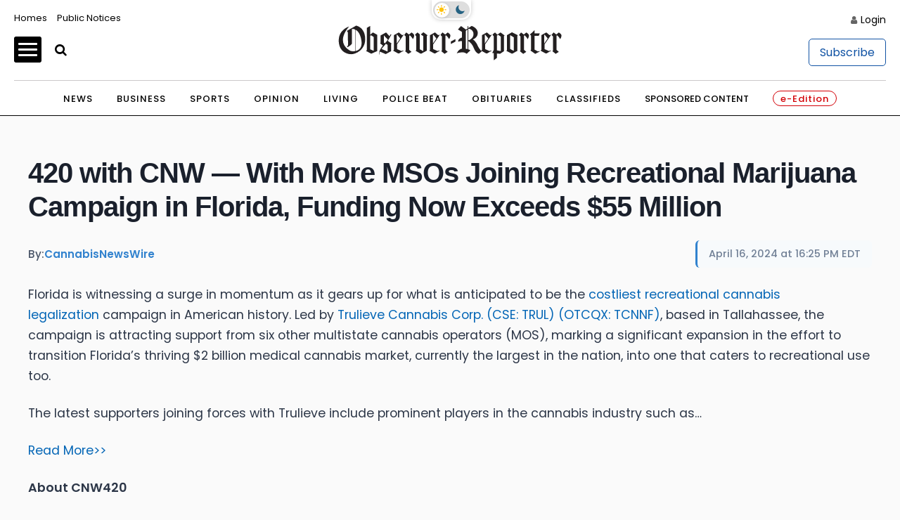

--- FILE ---
content_type: text/css
request_url: https://www.observer-reporter.com/wp-content/themes/News_Core_2023_WashCluster/css/layout.css?v=5
body_size: 19669
content:
@font-face {font-family: 'fontello';src: url('./fonticons/fontello.eot?70333613');src: url('./fonticons/fontello.eot?70333613#iefix') format('embedded-opentype'), url('./fonticons/fontello.woff2?70333613') format('woff2'), url('./fonticons/fontello.woff?70333613') format('woff'), url('./fonticons/fontello.ttf?70333613') format('truetype'), url('./fonticons/fontello.svg?70333613#fontello') format('svg');font-weight: normal;font-style: normal;}[class^="icon-"]:before, [class*=" icon-"]:before {font-family: "fontello";font-style: normal;font-weight: normal;speak: never;display: inline-block;text-decoration: inherit;width: 1em;margin-right: .2em;text-align: center;font-variant: normal;text-transform: none;line-height: 1em;margin-left: .2em;-webkit-font-smoothing: antialiased;-moz-osx-font-smoothing: grayscale;}.icon-right-open:before {content: '\e800';}.icon-left-open:before {content: '\e801';}.icon-up-small:before {content: '\e802';}.icon-right-small:before {content: '\e803';}.icon-moon-inv:before {content: '\e804';}.icon-print:before {content: '\e805';}.icon-sun-filled:before {content: '\e806';}.icon-mail:before {content: '\e807';}.icon-search:before {content: '\e808';}.icon-down-dir:before {content: '\e809';}.icon-up-dir:before {content: '\e80a';}.icon-right-dir:before {content: '\e80b';}.icon-left-dir:before {content: '\e80c';}.icon-twitter-x:before {content: '\e80d';}.icon-user:before {content: '\e80e';}.icon-up-open:before {content: '\e80f';}.icon-left-small:before {content: '\e810';}.icon-down-small:before {content: '\e811';}.icon-down-open:before {content: '\e812';}.icon-right-open-1:before {content: '\f006';}.icon-left-open-1:before {content: '\f007';}.icon-twitter:before {content: '\f099';}.icon-facebook:before {content: '\f09a';}.icon-quote-left:before {content: '\f10d';}.icon-quote-right:before {content: '\f10e';}.icon-youtube-play:before {content: '\f16a';}.icon-instagram:before {content: '\f16d';}.icon-newspaper:before {content: '\f1ea';}.icon-pinterest:before {content: '\f231';}

@font-face {font-display: swap;font-family: 'Merriweather';font-style: normal;font-weight: 400;src: url('./fonts/merriweather-v30-latin-regular.woff2') format('woff2');}@font-face {font-display: swap;font-family: 'Merriweather';font-style: normal;font-weight: 700;src: url('./fonts/merriweather-v30-latin-700.woff2') format('woff2');}


@font-face {font-family: 'Poppins';font-style: normal;font-weight: 200;src: url('./fonts/poppins-v20-latin-200.eot');src: local(''), url('./fonts/poppins-v20-latin-200.eot?#iefix') format('embedded-opentype'), url('./fonts/poppins-v20-latin-200.woff2') format('woff2'), url('./fonts/poppins-v20-latin-200.woff') format('woff'), url('./fonts/poppins-v20-latin-200.ttf') format('truetype'), url('./fonts/poppins-v20-latin-200.svg#Poppins') format('svg');}@font-face {font-family: 'Poppins';font-style: normal;font-weight: 300;src: url('./fonts/poppins-v20-latin-300.eot');src: local(''), url('./fonts/poppins-v20-latin-300.eot?#iefix') format('embedded-opentype'), url('./fonts/poppins-v20-latin-300.woff2') format('woff2'), url('./fonts/poppins-v20-latin-300.woff') format('woff'), url('./fonts/poppins-v20-latin-300.ttf') format('truetype'), url('./fonts/poppins-v20-latin-300.svg#Poppins') format('svg');}@font-face {font-family: 'Poppins';font-style: normal;font-weight: 400;src: url('./fonts/poppins-v20-latin-regular.eot');src: local(''), url('./fonts/poppins-v20-latin-regular.eot?#iefix') format('embedded-opentype'), url('./fonts/poppins-v20-latin-regular.woff2') format('woff2'), url('./fonts/poppins-v20-latin-regular.woff') format('woff'), url('./fonts/poppins-v20-latin-regular.ttf') format('truetype'), url('./fonts/poppins-v20-latin-regular.svg#Poppins') format('svg');}@font-face {font-family: 'Poppins';font-style: normal;font-weight: 500;src: url('./fonts/poppins-v20-latin-500.eot');src: local(''), url('./fonts/poppins-v20-latin-500.eot?#iefix') format('embedded-opentype'), url('./fonts/poppins-v20-latin-500.woff2') format('woff2'), url('./fonts/poppins-v20-latin-500.woff') format('woff'), url('./fonts/poppins-v20-latin-500.ttf') format('truetype'), url('./fonts/poppins-v20-latin-500.svg#Poppins') format('svg');}@font-face {font-family: 'Poppins';font-style: normal;font-weight: 600;src: url('./fonts/poppins-v20-latin-600.eot');src: local(''), url('./fonts/poppins-v20-latin-600.eot?#iefix') format('embedded-opentype'), url('./fonts/poppins-v20-latin-600.woff2') format('woff2'), url('./fonts/poppins-v20-latin-600.woff') format('woff'), url('./fonts/poppins-v20-latin-600.ttf') format('truetype'), url('./fonts/poppins-v20-latin-600.svg#Poppins') format('svg');}@font-face {font-family: 'Poppins';font-style: normal;font-weight: 700;src: url('./fonts/poppins-v20-latin-700.eot');src: local(''), url('./fonts/poppins-v20-latin-700.eot?#iefix') format('embedded-opentype'), url('./fonts/poppins-v20-latin-700.woff2') format('woff2'), url('./fonts/poppins-v20-latin-700.woff') format('woff'), url('./fonts/poppins-v20-latin-700.ttf') format('truetype'), url('./fonts/poppins-v20-latin-700.svg#Poppins') format('svg');}

@import url('https://fonts.googleapis.com/css2?family=Old+Standard+TT:wght@400;700&display=swap');

/*////////////////////////////////////////////////
// STYLES
////////////////////////////////////////////////*/
* {outline:none; box-sizing:border-box}
html, body, div, applet, object, iframe, h1, h2, h3, h4, h5, h6, p, blockquote, pre, a, abbr, acronym, address, big, cite, code, del, dfn, em, img, ins, kbd, q, s, samp, small, strike, strong, sub, sup, tt, var, b, u, i, center, dl, dt, dd, ol, ul, li, fieldset, form, label, legend, table, caption, tbody, tfoot, thead, tr, th, td, article, aside, canvas, details, button, embed, figure, figcaption, footer, header, hgroup, menu, nav, output, ruby, section, summary, time, mark, audio, video {margin: 0; padding:0; border:0; font-size:100%; font:inherit; outline:none; -webkit-font-smoothing:antialiased; -moz-font-smoothing:antialiased; -o-font-smoothing:antialiased;-moz-osx-font-smoothing:grayscale; -webkit-text-size-adjust:100%; -ms-text-size-adjust:100%; -webkit-box-sizing:border-box; -moz-box-sizing:border-box; box-sizing: border-box; font-family:'Poppins', sans-serif; /*font-weight:400;*/}
body {max-width:2200px; margin:0 auto; background:#fafafa;}
html {--scrollbar_bg:#cccccc; --thumb_bg:#181818; --dark_scrollbar_bg:#3d3d3d; --dark_thumb_bg:#111111;}
body {max-width:2200px; margin:0 auto; background:#fff;}
body::-webkit-scrollbar {width:11px;}
body {scrollbar-width:thin; scrollbar-color:var(--thumb_bg) var(--scrollbar_bg);}
body::-webkit-scrollbar-track {background:var(--scrollbar_bg);}
body::-webkit-scrollbar-thumb {background-color: var(--thumb_bg); border-radius:6px; border:3px solid var(--scrollbar_bg);}
body.dark {scrollbar-color:var(--dark_thumb_bg) var(--dark_scrollbar_bg);}
body.dark::-webkit-scrollbar-track {background:var(--dark_scrollbar_bg);}
body.dark::-webkit-scrollbar-thumb {background-color: var(--dark_thumb_bg); border-radius:6px; border:3px solid var(--dark_scrollbar_bg);}
input, textarea {-webkit-font-smoothing:antialiased; -webkit-text-size-adjust:100%; -ms-text-size-adjust:100%; -webkit-box-sizing:border-box; -moz-box-sizing:border-box;box-sizing:border-box; outline:none;}
img {vertical-align:middle; max-width:100%;}
article figure {overflow:hidden; border-radius:3px; margin:0 0 0 0}
article figure img {-webkit-transition:all 8000ms cubic-bezier(.19,1,.22,1) 0ms; -webkit-transform:translateZ(0); transform:translateZ(0);transition:all 8000ms cubic-bezier(.19,1,.22,1) 0ms; }
article figure img:hover {-webkit-transform:scale(1.1); -moz-transform:scale(1.1); transform:scale(1.1);}
ul, li {padding:0; margin:0; list-style:none;}
a {text-decoration:none; color:#1153a4; cursor:pointer}
p {font-weight:400;}
h1, h2 {font-weight:600; color:#000}
strong {font-weight:600;}
em {font-style:italic}
::placeholder { /* Chrome, Firefox, Opera, Safari 10.1+ */color:#bababa; opacity:1; /* Firefox */}
:-ms-input-placeholder { /* Internet Explorer 10-11 */color:#bababa;}
::-ms-input-placeholder { /* Microsoft Edge */color:#bababa;}
select::-ms-expand {display:none;}
select {-webkit-appearance:none;-moz-appearance:none;}
.video_container {position:relative; padding-bottom:56.25%; padding-top:30px; height:0; overflow:hidden;}
.video_container iframe,.video-container object,.video-container embed { position:absolute; top:0;  left:0;  width:100%;  height:100%;}
.default_width {max-width:1330px; margin:0 auto;}
body.dark {background:#202020;}
.dark h1, .dark h2, .dark h3 {color:#fff;}
.responsive_video_container {position:relative; padding-bottom:56.25%;/* 16:9 */ height:0;}
.responsive_video_container iframe {position:absolute; top:0; left:0; width:100%; height:100%;}
video {width:100% !important; height:auto !important;}
.wp-video {width:100% !important;}
body {background:#fafafa; padding-top:161px; transition:transform .5s;}
body.scroll_up {padding-top:161px;}
body.scroll_down {padding-top:150px; transition:transform .5s;}
.display_button {border:solid 1px #1153a4; color:#1153a4; border-radius:5px; padding:6px 15px;}

/*~~~~~~~~~~~~~~~~~~~~~~
 HEADER
~~~~~~~~~~~~~~~~~~~~~~*/
#main_header_wrap {border-bottom:solid 1px #000; z-index:999999; background:#fff; position:fixed; top:0; left:0; right:0}
#main_header_wrap.scroll {transform:none; transition:transform .5s; }
.scroll_down #main_header_wrap.scroll {transform:translate3d(0, -115px, 0); position:fixed; top:0; left:0; right:0}
.scroll_up #main_header_wrap {position:fixed; top:0; left:0; right:0; transition:transform 1s;}
#main_header_wrap section {margin:0 auto}
#main_header_wrap section nav {border-top:solid 1px #cbc9ca; margin:0 auto; width:100%; text-align:center;}
.dark #main_header_wrap section nav {border-top:solid 1px #464646}
#main_header_wrap section nav ul {text-align:center; width:100%; padding:12px 0; position:relative}
#main_header_wrap section nav .e-edition a {color:#d30006; text-transform:none; background:#fff; border:solid 1px #d30006; border-radius:11px; padding:1px 10px 0 10px;  transition:.75s}
#main_header_wrap section nav .e-edition:hover a {background:#d30006; color:#fff;  transition:.75s}
#main_header_wrap section nav li {display:inline-block; font-size:13px; color:#000; letter-spacing:1px; margin:0 15px; font-weight:500; text-transform:uppercase}
#main_header_wrap section nav .sponsored_content {letter-spacing:0}
#main_header_wrap section nav li a {color:#000; transition:.5s}
#main_header_wrap section nav li a:hover {color:#1153a4; transition:.5s}
#main_header_wrap section nav li:not(:hover) ul {transition:0.1s .35s;}
#main_header_wrap section nav .menu-item {animation-name:unset; animation-duration:unset;}



#main_header_wrap section nav ul li ul {position:absolute; top:49px; padding:0; visibility:hidden; opacity:0; transition:visibility 0s, opacity 0.3s linear; border-bottom-right-radius:4px; border-bottom-left-radius:4px}
#main_header_wrap section nav ul ul li {width:180px; display:block; text-align:left; position:relative; background:#000; padding:14px 14px; border-bottom:solid 1px #222; margin:0}
.dark #main_header_wrap section nav ul ul li {background:#202020; border-bottom:solid 1px #2b2b2b; border-left:solid 1px #000; border-right:solid 1px #000; border-bottom:solid 1px #000}
#main_header_wrap section nav ul ul li:last-of-type {border-bottom:none; border-bottom-right-radius:4px; border-bottom-left-radius:4px}
.dark #main_header_wrap section nav ul ul li:last-of-type {border-bottom:solid 1px #000}
#main_header_wrap section nav ul ul li a {color:#fff; display:block}
#main_header_wrap section nav ul ul li a:hover {color:#178fff}
#main_header_wrap section nav ul ul li:hover {background:#222;}
.dark #main_header_wrap section nav ul ul li:hover {background:#000;}
#main_header_wrap section nav ul li:hover > ul {display:block; visibility:visible; opacity:1;}


#main_header_top {display:grid; grid-template-columns:240px 1fr 240px}
#main_header_top figure {text-align:center; display:grid; align-items:center; justify-items:center; margin:0;}
#main_header_top figure img {width:320px; height:auto;}
#main_header_wrap aside {text-align:right; padding:15px 0 20px 0}
#main_header_wrap aside p {font-size:14px}
#header_newsletter {color:#000}
#login_status {}
#login_status a {color:#000; font-size:14px;}
#login_status:before {content:'\e80e'; font-family:'Fontello'; font-size:13px; color:#656565 !important; margin-right:5px}
#main_header_wrap aside p i {color:#1153a4}
#header_subscribe {text-align:right; padding-top:15px}
#header_subscribe a {display:inline-block}
#header_sub_button {border:solid 1px #1153a4; color:#1153a4; border-radius:5px; padding:6px 0; width:110px; text-align:center;}
#header_login_button {border:solid 1px #50ac72; color:#50ac72; border-radius:5px; padding:6px 0; width:70px; text-align:center;}
#header_left_top {padding:12px 0 15px 0}
#mobile_nav_search {display:grid; grid-template-columns:39px auto; grid-column-gap:15px; padding-top:15px; align-items:center; }
#mobile_nav_search i {color:#000; font-size:18px;}
#main_header_top li {display:inline-block; margin-right:10px; font-size:13px}
#header_left_top li a {color:#000; font-size:13px}


.dark #main_header_wrap {background:#202020; border-bottom:solid 1px #000}
.dark #main_header_wrap section nav .e-edition a {background:#202020; color:#fff; border:solid 1px #fff;}
.dark #main_header_wrap section nav li {color:#fff;}
.dark #main_header_wrap section nav li a {color:#fff}
.dark #main_header_wrap section nav li a:hover {color:#1153a4}
.dark #main_header_wrap aside p i {color:#1576dd}
.dark #header_sub_button {color:#1576dd; border:solid 1px #1576dd}
.dark #header_newsletter {color:#fff}
.dark #mobile_nav_search i {color:#bdbdbd;}
.dark #login_status a {color:#888;}
.dark #header_left_top a {color:#888}

/*~~~~~~~~~~~~~~~~~~~~~~
 THEME MODE
~~~~~~~~~~~~~~~~~~~~~~*/
.theme_toggle {position:fixed; left:0; top:48px; z-index:99999999; padding:2px 2px 2px 5px; border-top-right-radius:17px; border-bottom-right-radius:17px; background:#fff; box-shadow:0 0 8px 0 rgba(0, 0, 0, 0.32); transition:1.25s}
.scroll_down .theme_toggle {top:68px; transition:1.25s}
.dark .theme_toggle {background:#303030; box-shadow:0 0 8px 0 rgba(0, 0, 0, 0.62);}
#light_theme_logo {}
#dark_theme_logo {display:none;}
.switch {position:relative; display:inline-block; width:30px; height:58px;}
.switch input {opacity:0; width:0; height:0;}
.toggle {position:absolute; cursor:pointer; top:0; left:0; right:0; bottom:0; background-color:#dedede;  border:solid 1px #dedede; -webkit-transition:.4s; transition:.4s;}
.toggle:before {position:absolute; content:""; height:24px; width:24px; left:-1px; top:2px; background-color:#ffffff; -webkit-transition:.4s; transition:.4s; box-shadow:rgba(0, 0, 0, 0.16) 0px 1px 4px;}
.toggle:after {position:absolute; content:""; height:24px; width:24px; right:2px; bottom:2px; -webkit-transition:.4s; transition:.4s; color:#256282}
input:checked + .toggle:before {}
.toggle.round {border-radius:24px; font-family:fontello; font-style:normal; font-weight:400; font-size:16px; text-align:center; vertical-align:center; line-height:24px}
.toggle.round:before {border-radius:50%; content:'\e806'; line-height:24px; color:#ffc109;}
.toggle.round:after {border-radius:50%; content:'\e804'; }
.dark .toggle {background-color:#202020; border:none}
.dark .toggle:before {background-color:unset; color:#6b5d62; left:0}
.dark .toggle:after {background-color:#463d40; color:#7ce4c9; right:3px; bottom:3px;}
.dark #light_theme_logo {display:none;}
.dark #dark_theme_logo {display:block;}




/*~~~~~~~~~~~~~~~~~~~~~~
 HAMBURGER MENU
~~~~~~~~~~~~~~~~~~~~~~*/
body.blur > *:not(#main_header_wrap):not(.hamburger_nav):not(#fixed_hamburger) {filter:blur(14px); }
body.blur {background:#fff;}
body.dark.blur {background:#222}
body.blur a {pointer-events:none !important; cursor:default}
body.blur #main_header_wrap a, body.blur #responsive_menu a {pointer-events:auto !important; cursor:pointer}
body.blur .g_ad, body.blur .video_section, body.blur #homepage_twitter {display:none !important;}
.hamburger_menu_button span {display:block; width:21px; height:2px; margin:5px auto; border-radius:1px; background:#fff; }
#responsive_menu {max-height:0; background-color:rgba(255, 255, 255, 0.82); width:0; text-align:left;  scrollbar-width:thin; scrollbar-color:var(--thumb_bg) var(--scrollbar_bg); --scrollbar_bg:#cccccc; --thumb_bg: #1153a4; --dark_scrollbar_bg:#3d3d3d; --dark_thumb_bg:#111111;}
.mobile_nav {position:relative; background:#000; padding:2px 1px 0 5px; border-radius:3px; }
#fixed_hamburger {transition:.5s; position:fixed; top:13px; left:-40px; background:unset;}
.scroll_down #fixed_hamburger {display:block; background:unset; transform:translate3d(50px,0,0); transition:2.5s; width:40px; z-index:99999999}
#fixed_hamburger .menu__line {background-color:#000;}
.dark #fixed_hamburger .menu__line {background-color:#fff;}
.open #responsive_menu {width:100%;}
#hamburger_logo {width:calc(100% - 60px); height:auto; margin:0 auto 10px auto; display:flex; align-items:center;}
.hamburger_menu_line_container {display:block; position:relative; height:28px; width:28px; z-index:20; cursor:pointer;}
.menu__line {display:block; position:absolute; width:27px; height:3px; background-color:#fff; border-radius:8px; transition-duration:0.4s;}
.dark .menu__line {background-color:#bdbdbd;}
.menu__line:nth-child(1) {top:0;}
.menu__line:nth-child(2) {top:8px;}
.menu__line:nth-child(3) {top:16px;}
.hamburger_menu_line_container.active {box-shadow:none;}
.hamburger_menu_line_container.active .menu__line:nth-child(1) {transform:translate(0, 8px) rotate(-45deg);}
.hamburger_menu_line_container.active .menu__line:nth-child(2) {transition-duration: 0s;opacity: 0;}
.hamburger_menu_line_container.active .menu__line:nth-child(3) {transform:translate(0, -8px) rotate(45deg);}
.nav {display:none; position:absolute; top:0; right:0; background-color:#222; height:0; width:0; z-index:999999999999; transition-duration:0.4s;}
.nav .responsive_menu .menu-item-has-children a {transition:.15s; }
.nav.open {display:block; background-color:#000; width:380px; padding:18px 40px; height:100vh; position:fixed; right:0; top:0; border-radius:0; display:flex;}
.nav.open .responsive_menu .menu-item-has-children a {display:block; transition:2s; }
#menu-mobile-menu {display: none;}
#menu-mobile-menu.show {display:flex; flex-direction:column; list-style:none; margin:0; padding:0;}
.hamburger_nav .menu-item {display:block; opacity:0; animation-name:fadein; animation-duration:1s; animation-fill-mode:forwards;}
.hamburger_nav .menu-item:nth-child(1) {animation-delay: 0.1s;}
.hamburger_nav .menu-item:nth-child(2) {animation-delay: 0.2s;}
.hamburger_nav .menu-item:nth-child(3) {animation-delay: 0.3s;}
.hamburger_nav .menu-item:nth-child(4) {animation-delay: 0.4s;}
.hamburger_nav .menu-item:nth-child(5) {animation-delay: 0.5s;}
.hamburger_nav .menu-item:nth-child(6) {animation-delay: 0.6s;}
.hamburger_nav .menu-item:nth-child(7) {animation-delay: 0.7s;}
.hamburger_nav .menu-item:nth-child(8) {animation-delay: 0.8s;}
.hamburger_nav .menu-item:nth-child(9) {animation-delay: 0.9s;}
.hamburger_nav .menu-item:nth-child(10) {animation-delay: 1s;}
.hamburger_nav .menu-item:nth-child(11) {animation-delay: 1.1s;}
.hamburger_nav .menu-item:nth-child(12) {animation-delay: 1.2s;}
.hamburger_nav .menu-item:nth-child(13) {animation-delay: 1.3s;}
.hamburger_nav .menu-item:nth-child(14) {animation-delay: 1.4s;}
.hamburger_nav .menu-item:nth-child(15) {animation-delay: 1.5s;}
.hamburger_nav .menu-item:nth-child(16) {animation-delay: 1.6s;}
.hamburger_nav .menu-item:nth-child(17) {animation-delay: 1.7s;}
.menu-mobile-menu-container {border-top:solid 1px #333; padding-top:20px;}
.responsive_menu .sub-menu, .responsive_menu .sub-menu li {width:100%;}
.responsive_menu ul, .responsive_menu li {width:100%;}
.responsive_menu .menu-item {margin-bottom:12px}
.responsive_menu .menu-item a {letter-spacing:1px; color:#fff; font-size:18px; font-weight:500}
.responsive_menu .menu-item-has-children {position:relative}
.responsive_menu .menu-item-has-children a {width:calc(100% - 60px) !important; letter-spacing:1px; color:#fff; font-size:18px; font-weight:500}
.responsive_menu .menu-item-has-children .open_subnav a {width:100% !important;}
.responsive_menu .menu-item-has-children.up_arrow a {pointer-events:unset}
.responsive_menu .menu-item-has-children a::after {opacity:0; transition:.5s}
.responsive_menu .menu-item-has-children a::after {content:'\e803' !important; font-family:'Fontello'; transition:1s; opacity:1; position:absolute; right:0; top:5px; color:#aaaaaa; font-size:18px; pointer-events:none; background:#000; border-radius:3px; width:22px; text-align:center; padding-bottom:1px}
.responsive_menu .menu-item-has-children ul a::after {padding-bottom:0;}
.responsive_menu .menu-item-has-children ul li {padding:0 0 0 20px !important; margin-bottom:10px;}
.responsive_menu .menu-item-has-children ul li a {font-weight:400; text-transform:unset; font-size:15px}
.responsive_menu .menu-item-has-children .sub-menu a::after {content:''}
.responsive_menu .menu-item-has-children .sub-menu a {pointer-events:unset}
.responsive_menu .up_arrow a::after {content:'\e811' !important; font-family:'Fontello'; color:#ff1100;}
.up_arrow .open_subnav a::after {content:'' !important;}
.responsive_menu .menu-item-has-children.up_arrow a:hover::after {content:'\25b2'; }
.down_arrow a::after {content:'\e811'; position:absolute; right:20px; color:#fff; font-size:.7em}
.responsive_menu .sub-menu {display:none; padding:0 0 0 0;}
.open_subnav {display:block !important; border-top-left-radius:4px; border-bottom-left-radius:4px; margin:5px 0 0 0;}
@keyframes fadein {
    0% {opacity:0; transform:translateY(24px);}
    100% {opacity:1;}
}

#slide_search {margin:30px 0 0 0;}

.responsive_menu #slide_search input {width:100%; padding:15px; border:solid 1px rgba(255, 255, 255, 0.09); box-sizing:border-box; background:rgba(255, 255, 255, 0.15); font-size:14px; position:unset; height:46px; opacity:unset; color:#000; border-radius:2px;}

#hamburger_social {display:grid; grid-template-columns:1fr 1fr 1fr; text-align:center; padding:25px 0;}
#hamburger_social a {padding:0; border:0; color:#fff;}
#hamburger_social a:hover {padding:0; background:none; border:0}
#hamburger_social i {font-size:22px}



/*////////////////////////////////////
// Search
////////////////////////////////////*/
.dark #main_header_wrap nav #header_search .active_search li {color:#fff;}
#main_header_wrap nav #header_search .active_search li {color:#fff;}
.dark .overlay {background-color:#000; }
.overlay {height:500px; width:100%; position:fixed; z-index:2001; top:160px; left:0; background-color:#20222a; visibility:hidden; clip:rect(0,200vw,0,0); transition:clip .3s linear,visibility 0s .3s;}
.scroll_down .overlay {top:50px; clip:rect(0,200vw,0,0); transition:clip .3s linear,visibility 0s .3s;}
#myOverlay.overlay_show {visibility:visible; clip:rect(0,200vw,100vh,0); transition:clip .5s linear;}
.overlay-content {position:relative; top:40px; width:calc(100% - 80px); max-width:1000px; text-align:center; margin:auto;}
.overlay-content form {display:grid; grid-template-columns:1fr 170px; grid-column-gap:20px}
.overlay input[type=text] {padding:15px 0 14px 20px; font-size:18px; width:100%; background:none; border:solid 1px #a1a1a1; border-radius:2px; background-color:#20222a; color:#fff;}
.overlay input[type=text]:hover {background:#262831;}
.overlay button {padding:9px 7px; background:#1576dd; font-size:15px; border:none; cursor:pointer; border-radius:2px}
.openBtn {border:none; cursor:pointer;}
.overlay .icon-search {font-size:28px; padding:8px 0; font-weight:300; color:#fff;}
#overlay_icon {height:32px; width:auto; margin:2px auto 2px auto}
.overlay-content #related_articles h2 {color:#fff; letter-spacing:1px; font-weight:600}
.overlay-content .title_lines {display:none;}
.overlay-content #related_articles h1.smaller a {color:#fff; display:-webkit-box; -webkit-line-clamp:3; -webkit-box-orient:vertical; overflow:hidden; font-size:16px; font-weight:500;}
.overlay .related_image {background-color:rgba(32, 32, 32, 0.75);}
#search {padding:20px 30px 30px 30px; border-right:solid 1px #e5e5e5;}
#search h1 {font-size:22px; line-height:26px; color:#000; margin:0 0 7px 0;}
#search article { margin:20px 0 0 0; padding:25px 0 0 0; border-top:solid 1px #e5e5e5}
.search_results_photo {display:grid; grid-template-columns:150px 1fr; column-gap:20px;}
.search_results_photo .results_photo {grid-row:span 3;}
.search_results_photo img {width:100%; height:120px; object-fit:cover;}
.search_results_photo {margin-bottom:30px;}
#search_results .search_results_photo div {margin-bottom:0}
#search_results div {margin-bottom:30px;}
#search_results h1 {margin-bottom:30px;}
#search_results h3 {font-size:24px; color:#222; margin-bottom:7px;}
#search_results time p {font-size:14px; color:#777; margin-top:0}
#search_results p {margin-top:8px; font-size:16px; line-height:1.5em; color:#444;}



/*~~~~~~~~~~~~~~~~~~~~~~
 Homepage sticky articles
~~~~~~~~~~~~~~~~~~~~~~*/
#homepage_sticky_articles_wrap {position:relative}
.dark #homepage_sticky_articles_wrap {background:#181818}
#homepage_sticky_articles {background:#F1F1F1; padding:20px 0;}
#homepage_sticky_articles div {display:grid; grid-template-columns:1fr 1fr 1fr 1fr; grid-column-gap:20px; position:relative}
#homepage_sticky_articles_wrap h1 {position:absolute; top:34px; left:50%; margin-left:-788px; font-size:24px; line-height:26px; font-weight:600; color:#c3c3c3; text-align:right;}
.dark #homepage_sticky_articles_wrap h1 {color:#383838}
#homepage_sticky_articles article {display:grid; grid-template-columns:1fr 80px; align-items:center; grid-column-gap:15px; padding-left:20px; border-left:solid 1px #dfdfdf}
#homepage_sticky_articles article:first-of-type {padding-left:0; border-left:unset}
#homepage_sticky_articles figure {width:80px; height:80px; margin:0;}
#homepage_sticky_articles img {width:100%; height:100%; object-fit:cover;}
#homepage_sticky_articles h2 {font-size:14px; line-height:23px; font-weight:400; font-family:'Merriweather', serif; display:-webkit-box; -webkit-line-clamp:3; -webkit-box-orient:vertical; overflow:hidden;}


#homepage_sticky_articles h2 a {font-family:'Merriweather', serif; font-size:14px; line-height:23px; font-weight:400; color:#000; background:linear-gradient(to right, rgba(228, 228, 228, 0), rgba(228, 228, 228, 0)), linear-gradient(to right, rgb(0, 157, 225), rgb(0, 126, 180), rgb(0, 155, 222)); background-size:100% 1px, 0 1px; background-position:0 100%; background-repeat:no-repeat; transition:background-size 400ms;}
#homepage_sticky_articles h2 a:hover {background-size:0 1px, 100% 1px;}
.dark #homepage_sticky_articles {background:#181818;}
.dark #homepage_sticky_articles a {color:#fff;}
.dark #homepage_sticky_articles article {border-left:solid 1px #393939;}
.dark #homepage_sticky_articles article:first-of-type {border-left:unset}


/*~~~~~~~~~~~~~~~~~~~~~~
 Homepage top main section
~~~~~~~~~~~~~~~~~~~~~~*/
#homepage_top {display:grid; grid-template-columns:1fr 340px 340px; grid-auto-rows:minmax(min-content, max-content); background:#fafafa}
#homepage_top section {display:grid; grid-template-columns:1fr 1fr; grid-auto-rows:minmax(min-content, max-content); padding-right:25px; border-right:solid 1px #dfdfdf}
#homepage_top section div {text-align:center; padding-top:10px}
#homepage_top section div nav {display:inline-block; border:solid 1px #0082ba; padding:3px 12px; color:#0082ba; font-size:12px; margin-right:10px}
#homepage_top section div time {display:inline-block; color:#999; font-size:12px; margin:0 10px}
#homepage_top section div span {margin-left:10px; display:inline-block; color:#999; font-size:12px;}
#homepage_top section article:first-of-type {grid-column:1/-1; display:block; border-left:unset; padding:0 0 20px 0 !important; border-bottom:solid 1px #dfdfdf; margin-bottom:20px;}
#homepage_top section article:first-of-type h1 {font-size:36px; display:inline-block; font-weight:400; line-height:48px; margin:10px 0 15px 0; font-family:'Merriweather', serif;}
#homepage_top section article:first-of-type h1 a {font-size:36px; line-height:48px;}
#homepage_top section article:first-of-type figure {width:100%; height:400px;}
#homepage_top section article:first-of-type .no_feat_photo {margin-top:20px}
#homepage_top section article:nth-of-type(2) figure, #homepage_top section article:nth-of-type(3) figure, #homepage_top section article:nth-of-type(4) figure, #homepage_top section article:nth-of-type(5) figure {height:80px; width:80px; margin:0; border-radius:4px; overflow:hidden}
#homepage_top section article:nth-of-type(2) .home_top_image_tall_blur, #homepage_top section article:nth-of-type(3) .home_top_image_tall_blur, #homepage_top section article:nth-of-type(4) .home_top_image_tall_blur, #homepage_top section article:nth-of-type(5) .home_top_image_tall_blur {height:80px; width:80px; margin:0; border-radius:4px; overflow:hidden}
#homepage_top section article:nth-of-type(2) .home_top_image_tall_blur .image_tall, #homepage_top section article:nth-of-type(3) .home_top_image_tall_blur .image_tall, #homepage_top section article:nth-of-type(4) .home_top_image_tall_blur .image_tall, #homepage_top section article:nth-of-type(5) .home_top_image_tall_blur .image_tall {height:80px; text-align:center; background-color:rgba(255, 255, 255, 0.55); backdrop-filter:blur(18px); -webkit-backdrop-filter:blur(18px); border-radius:4px}
.dark #homepage_top section article:nth-of-type(2) .home_top_image_tall_blur .image_tall, .dark #homepage_top section article:nth-of-type(3) .home_top_image_tall_blur .image_tall, .dark #homepage_top section article:nth-of-type(4) .home_top_image_tall_blur .image_tall, .dark #homepage_top section article:nth-of-type(5) .home_top_image_tall_blur .image_tall {background-color: rgba(32, 32, 32, 0.75)}
#homepage_top section img {width:100%; height:100%; border-radius:4px; object-fit:cover; -webkit-transition:all 8000ms cubic-bezier(.19,1,.22,1) 0ms; -webkit-transform:translateZ(0); transform:translateZ(0);transition:all 8000ms cubic-bezier(.19,1,.22,1) 0ms;}


#homepage_top section .home_top_image_tall_blur {width:100%; height:400px; background-repeat:no-repeat !important; background-position:50% 50% !important; background-size:cover !important; border-radius:4px; margin-bottom:10px; padding-top:0}
#homepage_top section .image_tall {text-align:center; background-color: rgba(255, 255, 255, 0.55); backdrop-filter:blur(18px); -webkit-backdrop-filter:blur(18px); overflow:hidden; border-radius:4px; }
.dark #homepage_top section article .image_tall {background-color: rgba(32, 32, 32, 0.75);}
#homepage_top section .image_tall img {height:110%; width:auto; border-radius:0;}


#homepage_top section article:first-of-type span a {color:#000}

#homepage_top section img:hover {-webkit-transform:scale(1.1); -moz-transform:scale(1.1); transform:scale(1.1);}


#homepage_top section article {display:grid; align-items:center; grid-template-columns:1fr 80px; grid-column-gap:5px; justify-items:start; grid-template-areas:'left right'; padding:0 20px 0 0; border-right:solid 1px #dfdfdf;}
#homepage_top section article h1 {grid-area:left; font-size:14px; line-height:23px; font-family:'Merriweather', serif;}

#homepage_top section article h1 a {font-family:'Merriweather', serif; font-size:14px; line-height:23px; font-weight:400; color:#000; background:linear-gradient(to right, rgba(228, 228, 228, 0), rgba(228, 228, 228, 0)), linear-gradient(to right, rgb(0, 157, 225), rgb(0, 126, 180), rgb(0, 155, 222)); background-size:100% 1px, 0 1px; background-position:0 100%; background-repeat:no-repeat; transition:background-size 400ms;}
#homepage_top section article h1 a:hover {background-size:0 1px, 100% 1px;}

#homepage_top section article:nth-of-type(odd) {padding:0; border-right:unset; padding-left:20px;}
#homepage_top section article:nth-of-type(even) {}
#homepage_top section article:nth-of-type(2) {border-bottom:solid 1px #dfdfdf; padding-bottom:20px;}
#homepage_top section article:nth-of-type(3) {border-bottom:solid 1px #dfdfdf; padding-bottom:20px;}
#homepage_top section article:nth-of-type(4) {padding-top:20px;}
#homepage_top section article:nth-of-type(5) {padding-top:20px;}

#homepage_top_middle .extra_article {display:none}
#homepage_top section article:nth-of-type(5) .no_feat_photo_headline, #homepage_top section article:nth-of-type(4) .no_feat_photo_headline, #homepage_top section article:nth-of-type(3) .no_feat_photo_headline, #homepage_top section article:nth-of-type(2) .no_feat_photo_headline {grid-column:span 2;}
#homepage_top section article:nth-of-type(5) .no_feat_photo, #homepage_top section article:nth-of-type(4) .no_feat_photo, #homepage_top section article:nth-of-type(3) .no_feat_photo, #homepage_top section article:nth-of-type(2) .no_feat_photo {display:none;}

.dark #homepage_top {background:#202020}
.dark #homepage_top_middle h1 a, .dark #homepage_top section article h1 a {color:#fff;}
.dark #homepage_top_middle p {color:#a3a3a3;}
.dark #homepage_top section {border-right:solid 1px #464646;}
.dark #homepage_top_middle article {border-top:solid 1px #464646;}
.dark #homepage_top section article:first-of-type {border-bottom:solid 1px #464646}
.dark #homepage_top section article:nth-of-type(2) {border-bottom:solid 1px #464646;}
.dark #homepage_top section article:nth-of-type(3) {border-bottom:solid 1px #464646;}
.dark #homepage_top section article {border-right:solid 1px #464646}
.dark #homepage_top section article:nth-of-type(odd) {border-right:unset}
.dark #homepage_top section article:first-of-type span a {color:#fff}
.dark #homepage_top section article p {color:#a3a3a3; margin-top:15px}

/*
#homepage_top section article:nth-of-type(2) figure {border-bottom:solid 1px #dfdfdf; padding-bottom:20px;}
#homepage_top section article:nth-of-type(2) h1 {border-bottom:solid 1px #dfdfdf; padding:0 15px 20px 0;}
#homepage_top section article:nth-of-type(3) figure {border-bottom:solid 1px #dfdfdf; padding-bottom:20px;}
#homepage_top section article:nth-of-type(3) h1 {border-bottom:solid 1px #dfdfdf; padding:0 15px 20px 0;}
#homepage_top section article:nth-of-type(4) figure {padding-top:20px;}
#homepage_top section article:nth-of-type(4) h1 {padding:20px 15px 0 0;}
#homepage_top section article:nth-of-type(5) figure {padding-top:20px;}
#homepage_top section article:nth-of-type(5) h1 {padding:20px 15px 0 0;}

 */

#homepage_top aside #promo_buttons {display:block; padding-top:0; border-top:none; width:100%; text-align:center}

/*~~~~~~~~~~~~~~~~~~~~~~
 Homepage Top Middle
~~~~~~~~~~~~~~~~~~~~~~*/
#homepage_top_middle {padding:0 25px;}
#homepage_top_middle article:first-of-type {padding:0; border-top:unset; margin-top:0}
#homepage_top_middle article {padding:25px 0 0 0; border-top:solid 1px #dfdfdf; margin-top:25px;}
#homepage_top_middle time {color:#999; font-size:12px;}
#homepage_top_middle time span {margin-left:15px; color:#bb0005; font-style:italic}
#homepage_top_middle figure {width:100%; height:180px; margin:0 0 13px 0;}
#homepage_top_middle img {width:100%; height:100%; object-fit:cover; border-radius:4px}
#homepage_top_middle h1 {font-family:'Merriweather', serif; font-size:19px; line-height:26px; font-weight:400;}
#homepage_top_middle h1 a {font-family:'Merriweather', serif; font-size:19px; line-height:26px; font-weight:400; color:#000; background:linear-gradient(to right, rgba(228, 228, 228, 0), rgba(228, 228, 228, 0)), linear-gradient(to right, rgb(0, 157, 225), rgb(0, 126, 180), rgb(0, 155, 222)); background-size:100% 1px, 0 1px; background-position:0 100%; background-repeat:no-repeat; transition:background-size 400ms;}
#homepage_top_middle h1 a:hover {background-size:0 1px, 100% 1px;}
#homepage_top_middle p {font-size:14px; line-height:23px; margin:8px 0 0 0; display:-webkit-box; -webkit-line-clamp:3; -webkit-box-orient:vertical; overflow:hidden; color:#2a2a2a}

/*~~~~~~~~~~~~~~~~~~~~~~
 Latest News
~~~~~~~~~~~~~~~~~~~~~~*/
#latest_news {border:solid 1px #dfdfdf; background:#fff; padding:15px;}
#latest_news h3 {font-family:'Merriweather', serif; font-size:20px; font-weight:400; text-transform:uppercase; margin-bottom:15px}
#latest_news span {border-bottom:solid 3px #0082ba; }
#latest_news h2 {font-size:14px; line-height:22px; padding-bottom:12px; margin-bottom:12px; border-bottom:solid 1px #dfdfdf; font-weight:400; font-family:'Merriweather', serif;}
#latest_news h2 a {font-size:14px; line-height:22px; font-weight:400; font-family:'Merriweather', serif; color:#000; background:linear-gradient(to right, rgba(228, 228, 228, 0), rgba(228, 228, 228, 0)), linear-gradient(to right, rgb(0, 157, 225), rgb(0, 126, 180), rgb(0, 155, 222)); background-size:100% 1px, 0 1px; background-position:100% 100%, 0 100%; background-repeat:no-repeat; transition:background-size 400ms;}
#latest_news h2 a:hover {background-size:0 1px, 100% 1px;}
#latest_news h2:last-of-type {margin-bottom:0; padding-bottom:0; border-bottom:unset}

.dark #latest_news {border:solid 1px #111; background:#1b1b1b;}
.dark #latest_news h2 a {color:#fff;}
.dark #latest_news h2 {border-bottom:solid 1px #464646; }
.dark #latest_news h2:last-of-type {border-bottom:none;}

/*~~~~~~~~~~~~~~~~~~~~~~
 Homepage_Middle_Three_articles
~~~~~~~~~~~~~~~~~~~~~~*/
#cat_three_articles_wrap {background:#fff; padding:30px 0; width:100%;}
.dark #cat_three_articles_wrap {background:#000}
#cat_three_articles {display:grid; grid-template-columns:300px 1fr; grid-column-gap:25px; grid-auto-rows:minmax(min-content, max-content);}
#cat_three_articles_content {display:grid; grid-template-columns:1fr 1fr 1fr; grid-column-gap:25px; grid-auto-rows:minmax(min-content, max-content);}
#cat_three_articles h3 {font-family:'Merriweather', serif; font-size:22px; font-weight:400; text-transform:uppercase; margin-bottom:25px; color:#000}
#cat_three_articles h3 span {border-bottom:solid 3px #0082ba;}
#cat_three_articles a h3 {color:#000}
.dark #cat_three_articles a h3 {color:#fff}
.cat_three_articles_tall {border-radius:3px}
#cat_three_articles_content figure {width:100%; height:190px; margin:0 0 10px 0; border-radius:3px}
#cat_three_articles_content img {width:100%; height:100%; object-fit:cover; border-radius:3px}
#cat_three_articles_content h2 {font-family:'Merriweather', serif; font-size:21px; line-height:28px; font-weight:400; margin-bottom:5px}

#cat_three_articles_content h2 a {font-family:'Merriweather', serif; font-size:21px; line-height:28px; font-weight:400; color:#000; background:linear-gradient(to right, rgba(228, 228, 228, 0), rgba(228, 228, 228, 0)), linear-gradient(to right, rgb(0, 157, 225), rgb(0, 126, 180), rgb(0, 155, 222)); background-size:100% 1px, 0 1px; background-position:0 100%; background-repeat:no-repeat; transition:background-size 400ms;}
#cat_three_articles_content h2 a:hover {background-size:0 1px, 100% 1px;}
.dark #cat_three_articles_content h2 a {color:#fff;}

#cat_three_articles_content p {display:-webkit-box; -webkit-line-clamp:4; -webkit-box-orient:vertical; overflow:hidden; color:#2a2a2a; font-size:14px; margin-top:5px; line-height:23px;}
.dark #cat_three_articles_content p {color:#a3a3a3}
#cat_three_articles_content time {color:#999; font-size:12px; line-height:12px; margin:0}
#cat_three_articles_content time span {margin-left:15px; color:#bb0005; font-style:italic}
#promo_buttons {display:grid; grid-template-columns:1fr 1fr 1fr 1fr; grid-column-gap:20px; padding-top:25px; margin-top:25px; border-top:solid 1px #dfdfdf}
.dark #promo_buttons {border-top:solid 1px #464646}
#promo_buttons figure {width:100%; margin:0;}
#promo_buttons figure img {width:100%; height:auto}


/*~~~~~~~~~~~~~~~~~~~~~~
 Homepage_Middle Cat_Three_articles
~~~~~~~~~~~~~~~~~~~~~~*/
#middle_two_cats {padding:25px 0}
#middle_two_cats main {display:grid; grid-template-columns:1fr 1fr 340px; grid-template-rows:auto 1fr; grid-column-gap:25px; }
#middle_two_cats h3 {font-family:'Merriweather', serif; font-size:22px; font-weight:400; text-transform:uppercase; margin-bottom:25px; color:#000}
#middle_two_cats a h3 {font-family:'Merriweather', serif; font-size:22px; font-weight:400; text-transform:uppercase; margin-bottom:25px; color:#000}
.dark #middle_two_cats a h3 {color:#fff;}
#middle_two_cats span {border-bottom:solid 3px #0082ba;}
.middle_two_cats_articles_wrap {padding:0 0 0 25px; border-left:solid 1px #dfdfdf;}
.dark .middle_two_cats_articles_wrap {border-left:solid 1px #464646}
.middle_two_cats_articles_wrap:first-of-type {padding:0 0 0 0; border-left:unset}
.middle_two_cats_articles_wrap article {margin:10px 0 0 0; padding:10px 0 0 0; border-top:solid 1px #dfdfdf}
.dark .middle_two_cats_articles_wrap article {border-top:solid 1px #464646}
.middle_two_cats_articles_wrap article:first-of-type {padding:0 0 20px 0; margin:0; border-top:unset}
.middle_two_cats_articles_wrap figure {width:100%; height:255px; margin:0 0 10px 0}
.middle_two_cats_articles_wrap img {width:100%; height:100%; object-fit:cover; border-radius:3px}
.home_cat_image_tall_blur {width:100%; height:255px; background-repeat:no-repeat !important; background-position:50% 50% !important; background-size:cover !important; border-radius:3px; margin-bottom:10px}
.middle_two_cats_articles_wrap .image_tall {text-align:center; background-color: rgba(255, 255, 255, 0.55); backdrop-filter:blur(18px); -webkit-backdrop-filter:blur(18px); overflow:hidden; border-radius:3px; }
.dark .middle_two_cats_articles_wrap .image_tall {background-color: rgba(32, 32, 32, 0.75);}
.middle_two_cats_articles_wrap .article_image_tall {object-fit:unset; height:110%; margin-top:-5%; width:auto; border-radius:0;}
.middle_two_cats_articles_wrap h2 {font-family:'Merriweather', serif; font-size:16px; line-height:23px; font-weight:400; margin-bottom:5px; }
.middle_two_cats_articles_wrap a {font-family:'Merriweather', serif; font-size:16px; line-height:23px; font-weight:400; color:#000; background:linear-gradient(to right, rgba(228, 228, 228, 0), rgba(228, 228, 228, 0)), linear-gradient(to right, rgb(0, 157, 225), rgb(0, 126, 180), rgb(0, 155, 222)); background-size:100% 1px, 0 1px; background-position:0 100%; background-repeat:no-repeat; transition:background-size 400ms;}
.middle_two_cats_articles_wrap a:hover {background-size:0 1px, 100% 1px;}
.dark .middle_two_cats_articles_wrap h2 a {color:#fff;}
.middle_two_cats_articles_wrap article:first-of-type h2 a {font-size:21px; line-height:28px;}
.middle_two_cats_articles_wrap p {display:-webkit-box; -webkit-line-clamp:5; -webkit-box-orient:vertical; overflow:hidden; color:#2a2a2a; font-size:14px; margin-top:5px; line-height:23px;}
.dark .middle_two_cats_articles_wrap p {color:#a3a3a3}
.middle_two_cats_articles_wrap time {color:#999; font-size:12px; line-height:12px; margin:0}
.middle_two_cats_articles_wrap time span {border-bottom:none !important; margin-left:15px; color:#bb0005; font-style:italic}
#middle_two_cats aside {grid-row-start:1; grid-column-start:3; grid-row-end:3; grid-column-end:4;}


#middle_two_cats #events {border:solid 1px #dfdfdf; background:#fff; padding:15px; margin-top:25px}
#middle_two_cats #events h3 {font-family:'Merriweather', serif; font-size:20px; font-weight:400; text-transform:uppercase; margin-bottom:15px}
.dark #middle_two_cats #events h3 {color:#fff;}
#middle_two_cats #events span {border-bottom:solid 3px #0082ba; }
#middle_two_cats #events .mec-event-list-minimal .mec-event-article {padding:10px 0 5px 0}
#middle_two_cats #events .mec-event-list-minimal .mec-event-article:last-of-type {border-bottom:unset}
#middle_two_cats #events .mec-wrap .mec-bg-color {background-color:#1153a4}
#middle_two_cats #events .mec-event-list-minimal .mec-event-title a:hover {color:#1153a4}
#middle_two_cats #events .mec-event-date span {border-bottom:unset; }
#middle_two_cats #events .mec-wrap .col-md-9 {width:100%; padding:0}
#middle_two_cats #events .mec-detail-button {display:none !important}
#middle_two_cats #events .mec-event-list-minimal .mec-event-title {font-size:14px; padding-top:0;}
#middle_two_cats #events .mec-event-list-minimal .mec-event-date {margin-right:8px; min-width:42px; font-size:12px; padding-bottom:0}
#middle_two_cats #events .mec-event-list-minimal .mec-event-date span {font-size:17px !important; line-height:19px}
#middle_two_cats #events .mec-event-list-minimal .mec-event-date:after {height:28px}
#middle_two_cats #events .mec-event-detail {display:none}
#middle_two_cats #events .event-color {display:none}
.dark .mec-event-list-minimal .mec-event-title a {color:#d6d6d6}
.dark #middle_two_cats #events {background:#1b1b1b; border:solid 1px #111}
.dark #middle_two_cats #events .mec-event-list-minimal .mec-event-article {border-bottom:solid 1px #333;}
.dark #middle_two_cats #events .mec-event-list-minimal .mec-event-article:last-of-type {border-bottom:unset}


#homepage_bottom_articles {background: linear-gradient(to right, #0082ba 0%, #0082ba 50%, #e4e4e4 50%, #e4e4e4 100%);}
.dark #homepage_bottom_articles {background: linear-gradient(to right, #0082ba 0%, #0082ba 50%, #000000 50%, #000000 100%);}
#homepage_bottom_articles a h3 {font-family:'Merriweather', serif; font-size:22px; font-weight:400; text-transform:uppercase; color:#000; margin-bottom:25px; grid-column:1/-1}
.dark #homepage_bottom_articles a h3 {color:#fff}
#homepage_bottom_articles main {display:grid; grid-template-columns:280px 1fr 1fr 1fr}
#homepage_bottom_articles div {border-right:solid 1px #d6d6d6; padding:25px; background:#e4e4e4}
.dark #homepage_bottom_articles div {border-right:solid 1px #202020;}
#homepage_bottom_articles div:last-of-type {padding-right:0; border-right:none}
.dark #homepage_bottom_articles div {background:#000}
.dark #homepage_bottom_articles aside div {background:unset}
#homepage_bottom_articles aside { margin-left:0; display:grid; grid-template-columns:100px 1fr; grid-column-gap:10px; padding:25px 25px 25px 0;}
#homepage_bottom_articles aside h3 {grid-column:1/-1; color:#fff; font-family:'Merriweather', serif; font-size:22px; font-weight:400; text-transform:uppercase; margin-bottom:25px;}
#homepage_bottom_articles aside span {border-bottom:solid 3px #00a9ec;}
#homepage_bottom_articles aside h4 {font-size:15px; font-weight:600; padding:0 0 11px 0; margin:0 0 11px 0; color:#001c34; border-bottom:solid 1px rgba(0, 19, 35, 0.15)
}
#homepage_bottom_articles aside p {font-size:14px; line-height:22px; color:#000}
#homepage_bottom_articles span {border-bottom:solid 3px #0082ba;}
#homepage_bottom_articles aside div {border-left:none; padding:0; margin:0; background:unset}
#homepage_bottom_articles article {display:grid; grid-template-columns:1fr 65px; margin-bottom:8px; padding-bottom:8px; grid-column-gap:15px; align-items:center; border-bottom:solid 1px #d6d6d6;}
.dark #homepage_bottom_articles article {border-bottom:solid 1px #464646}
#homepage_bottom_articles article:last-of-type {margin-bottom:0; padding-bottom:0; border-bottom:none}
#homepage_bottom_articles article figure {width:100%; height:55px; margin:0 0;}
#homepage_bottom_articles article .home_middle_cat_image_tall_blur {height:55px; width:100%; background-repeat:no-repeat; background-position:50% 50%; background-size:cover; overflow:hidden; border-radius:4px; margin:0; text-align:center; align-items:start; display:grid; border-radius:3px}
#homepage_bottom_articles article .home_middle_cat_image_tall_blur img {height:55px; width:auto; object-fit:unset; text-align:center; align-items:start; margin:0 auto; vertical-align:top}
#homepage_bottom_articles article img {width:100%; height:100%; object-fit:cover; border-radius:3px}
#homepage_bottom_articles article h2 {font-size:14px; line-height:22px; font-weight:600}
#homepage_bottom_articles article h2 a {font-family:'Merriweather', serif; font-size:14px; color:#000; background:linear-gradient(to right, rgba(228, 228, 228, 0), rgba(228, 228, 228, 0)), linear-gradient(to right, rgb(0, 157, 225), rgb(0, 126, 180), rgb(0, 155, 222)); background-size:100% 1px, 0 1px; background-position:0 100%; background-repeat:no-repeat; transition:background-size 400ms;}
#homepage_bottom_articles article h2 a:hover {background-size:0 1px, 100% 1px;}
.dark #homepage_bottom_articles article h2 a {color:#cfcfcf;}

#homepage_bottom {padding:25px 0}
#homepage_bottom main {display:grid; grid-template-columns:1fr 300px 1fr 1fr; grid-column-gap:25px;}


/*~~~~~~~~~~~~~~~~~~~~~~
 Homepage_Tag_Articles
~~~~~~~~~~~~~~~~~~~~~~*/
#homepage_tag_cats { padding:35px 0 25px 0; }
#homepage_tag_cats main {display:grid; grid-template-columns:1fr 1fr 1fr; grid-column-gap:40px;}

#homepage_tag_cats h3 {font-family:'Merriweather', serif; font-size:22px; font-weight:400; text-transform:uppercase; margin-bottom:25px; color:#000}
#homepage_tag_cats a h3 {font-family:'Merriweather', serif; font-size:22px; font-weight:400; text-transform:uppercase; margin-bottom:25px; color:#000}
.dark #homepage_tag_cats a h3 {color:#fff;}
#homepage_tag_cats span {border-bottom:solid 3px #0082ba;}
.homepage_tagged_articles_wrap:first-of-type {padding:0 0 0 0; border-left:unset}
.homepage_tagged_articles_wrap article {margin:10px 0 0 0; padding:10px 0 0 0; border-top:solid 1px #dfdfdf}
.dark .homepage_tagged_articles_wrap article {border-top:solid 1px #464646}
.homepage_tagged_articles_wrap article:first-of-type {padding:0; margin:0; border-top:unset}
.homepage_tagged_articles_wrap figure {width:100%; height:255px; margin:0 0 10px 0}
.homepage_tagged_articles_wrap img {width:100%; height:100%; object-fit:cover; border-radius:3px}
.home_cat_image_tall_blur {width:100%; height:255px; background-repeat:no-repeat !important; background-position:50% 50% !important; background-size:cover !important; border-radius:3px; margin-bottom:10px}
.homepage_tagged_articles_wrap .image_tall {text-align:center; background-color: rgba(255, 255, 255, 0.55); backdrop-filter:blur(18px); -webkit-backdrop-filter:blur(18px); overflow:hidden; border-radius:3px; }
.dark .homepage_tagged_articles_wrap .image_tall {background-color: rgba(32, 32, 32, 0.75);}
.homepage_tagged_articles_wrap .article_image_tall {object-fit:unset; height:110%; margin-top:-5%; width:auto; border-radius:0;}
.homepage_tagged_articles_wrap h2 {font-family:'Merriweather', serif; font-size:16px; line-height:23px; font-weight:400; margin-bottom:5px; }
.homepage_tagged_articles_wrap a {font-family:'Merriweather', serif; font-size:16px; line-height:23px; font-weight:400; color:#000; background:linear-gradient(to right, rgba(228, 228, 228, 0), rgba(228, 228, 228, 0)), linear-gradient(to right, rgb(0, 157, 225), rgb(0, 126, 180), rgb(0, 155, 222)); background-size:100% 1px, 0 1px; background-position:0 100%; background-repeat:no-repeat; transition:background-size 400ms;}
.homepage_tagged_articles_wrap a:hover {background-size:0 1px, 100% 1px;}
.dark .homepage_tagged_articles_wrap h2 a {color:#fff;}
.homepage_tagged_articles_wrap article:first-of-type h2 a {font-size:21px; line-height:28px;}
.homepage_tagged_articles_wrap p {display:-webkit-box; -webkit-line-clamp:5; -webkit-box-orient:vertical; overflow:hidden; color:#2a2a2a; font-size:14px; margin-top:5px; line-height:23px;}
.dark .homepage_tagged_articles_wrap p {color:#a3a3a3}
.homepage_tagged_articles_wrap time {color:#999; font-size:12px; line-height:12px; margin:0}
.homepage_tagged_articles_wrap time span {border-bottom:none !important; margin-left:15px; color:#bb0005; font-style:italic}

/*~~~~~~~~~~~~~~~~~~~~~~
 FULL WIDTH NEWSLETTER
~~~~~~~~~~~~~~~~~~~~~~*/
#full_width_newsletter {border-top:solid 1px #d7d7d7; margin-top:25px; border-bottom:solid 1px #d7d7d7; background:url("https://ogden_images.s3.amazonaws.com/washington.ogdennews.com/images/sites/3/2023/11/14140459/newsletter_bg.jpg") top left no-repeat; padding:40px 0;}
.dark #full_width_newsletter {background:url("https://ogden_images.s3.amazonaws.com/washington.ogdennews.com/images/sites/3/2023/11/15084803/full_width_newsletter_bg_dark-1.jpg") top left no-repeat; border-top:solid 1px #2e282a; border-bottom:solid 1px #2e282a;}
#full_width_newsletter main {display:grid; grid-template-columns:1fr 400px; grid-column-gap:40px;}
#full_width_newsletter h2 {font-size:30px; margin:0 0 10px 0;}
.dark #full_width_newsletter p {color:#d0d0d0;}
#full_width_newsletter aside {padding:22px 0 0 0}
#full_width_newsletter form #mc_embed_signup_scroll {display:grid; grid-template-columns:260px 1fr; grid-column-gap:10px;}
#full_width_newsletter form #mc_embed_signup_scroll .clear {grid-area:1/2}
#full_width_newsletter input {padding:12px 10px; border:solid 1px #1153a4; min-width:260px; background:#fff; border-radius:3px;}
.dark #full_width_newsletter input {background:rgba(0, 0, 0, 0.34); color:#fff;}
#full_width_newsletter form #mc_embed_signup_scroll .clear input {padding:7px 15px; color:#fff; border-radius:3px; text-transform:uppercase; background:-webkit-linear-gradient(45deg, #1153a4, #0090FF 100%); min-width:unset; width:120px; display:block; line-height:25px}

/*~~~~~~~~~~~~~~~~~~~~~~
 NEWSLETTER
~~~~~~~~~~~~~~~~~~~~~~*/
#newsletter {border:solid 1px #eaeaea; background:linear-gradient(135deg, #fff 21px, #f6f6f6 22px, #f6f6f6 24px, transparent 24px, transparent 67px, #f6f6f6 67px, #f6f6f6 69px, transparent 69px), linear-gradient(225deg, #fff 21px, #f6f6f6 22px, #f6f6f6 24px, transparent 24px, transparent 67px, #f6f6f6 67px, #f6f6f6 69px, transparent 69px)0 64px; background-color:#fff; background-size:64px 128px; padding:30px 20px; text-align:center;}
#newsletter h2 {font-size:18px; font-weight:600; letter-spacing:1px; line-height:18px;}
#newsletter button {width:150px; padding:7px 0; border:none; font-weight:600; letter-spacing:1px; margin-top:15px; font-size:16px; color:#fff; background:-webkit-linear-gradient(45deg, #1153a4, #0090FF 100%);}

.dark #newsletter {border:solid 1px #0f0f0f; background:linear-gradient(27deg, #151515 5px, transparent 5px) 0 5px, linear-gradient(207deg, #151515 5px, transparent 5px) 10px 0px, linear-gradient(27deg, #222 5px, transparent 5px) 0px 10px, linear-gradient(207deg, #222 5px, transparent 5px) 10px 5px, linear-gradient(90deg, #1b1b1b 10px, transparent 10px), linear-gradient(#1d1d1d 25%, #1a1a1a 25%, #1a1a1a 50%, transparent 50%, transparent 75%, #242424 75%, #242424); background-color:#131313;
    background-size: 20px 20px;}
.dark #newsletter h4 {color:#fff;}
.dark ul {color:#d3d3d3;}
.dark #newsletter div {background:rgba(255, 255, 255, 0.48) !important; border:solid 1px #000 !important;}

/*~~~~~~~~~~~~~~~~~~~~~~
 Homepage Contact Information
~~~~~~~~~~~~~~~~~~~~~~*/
#contact_information h3 {font-family:'Merriweather', serif; font-size:22px; font-weight:400; text-transform:uppercase; margin-bottom:25px; }
#contact_information span {border-bottom:solid 3px #0082ba;}
#contact_information h4 {font-size:13px; font-weight:600; margin:20px 0 10px 0}
#contact_information li {font-size:14px; color:#2a2a2a; margin-bottom:4px;}
#contact_information li span {border-bottom:none; font-weight:600}

.dark #contact_information h4 {color:#fff;}
.dark #contact_information li {color:#777;}


/*~~~~~~~~~~~~~~~~~~~~~~
 ADS
~~~~~~~~~~~~~~~~~~~~~~*/
#single #ORWP_Article_300x250, #single #ORWP_Article2_300x250, #single #ORWP_Article3_300x250 {margin-bottom:20px;}
#promo_buttons .promo_ads {margin-bottom:10px;}


/*~~~~~~~~~~~~~~~~~~~~~~
     POLL
    ~~~~~~~~~~~~~~~~~~~~~~*/
.dark #homepage_poll h4 {color:#fff;}
.dark #homepage_poll .totalpoll-button-results, .dark #homepage_poll .totalpoll-poll-container .totalpoll-buttons .totalpoll-button:hover, .dark #homepage_poll .totalpoll-button-results, .dark #homepage_poll .totalpoll-poll-container .totalpoll-buttons .totalpoll-button {color:#1ea9e9}
.dark #homepage_poll .totalpoll-poll-container .totalpoll-choices {border:solid 1px #464646 !important;}
.dark #homepage_poll .totalpoll-poll-container .totalpoll-choices .totalpoll-choice .totalpoll-choice-container {background-color:#202020 !important;}
.dark #homepage_poll .totalpoll-poll-container .totalpoll-view-vote .totalpoll-choices .totalpoll-choice-container:hover {background-color:#202020 !important;}
.dark #homepage_poll .totalpoll-poll-container .totalpoll-choices .totalpoll-choice .totalpoll-choice-container {color:#fff !important;}
.dark #homepage_poll .totalpoll-poll-container .totalpoll-choices .totalpoll-choice-separator {border-top:solid 1px #464646 !important;}
.dark #homepage_poll .totalpoll-poll-container .totalpoll-choices .totalpoll-choice .totalpoll-choice-checkbox-container input {background-color:#000 !important; background:#000 !important; color:#000 !important;}
.dark #homepage_poll .totalpoll-poll-container .totalpoll-choices .totalpoll-choice .totalpoll-choice-checkbox-container {border-right:1px dashed #464646 !important;}
.dark #homepage_poll .dark #homepage_poll .totalpoll-button-results, .dark #homepage_poll .totalpoll-poll-container .totalpoll-buttons .totalpoll-button {border-right:solid 1px #464646 !important;}

/*~~~~~~~~~~~~~~~~~~~~~~
 STAFF BLOGS SLIDER HOMEPAGE
~~~~~~~~~~~~~~~~~~~~~~*/
/*#homepage_slide_section {border-top:solid 1px #e5e5e5; border-bottom:solid 1px #e5e5e5; margin-top:30px; padding:0 0 0 40px; }
.dark #homepage_slide_section {border-top:solid 1px #3a3a3a; border-bottom:solid 1px #3a3a3a}
#homepage_slide_section h1 {text-align:right; font-size:40px; line-height:50px; letter-spacing:2px; font-weight:700; margin-top:24px}
#homepage_slide_section li {float:left; vertical-align:top;}
#homepage_slide_section li:nth-of-type(2) { width:calc(100% - 190px); }
#homepage_slide_section li:first-of-type {width:190px; }

.article_slide {padding-left:40px;}
.slick-slide div {width:265px; height:238px; margin-right:40px; position:relative}
.slick-slide div .blog_photo {width:60px; height:60px; object-fit:cover; border-radius:50%; position:absolute; top:127px; left:46px; border:solid 2px #fff; transform:scale(1.0); transition:none;}
.slick-next {position:absolute; cursor:pointer; right:0; top:0; bottom:0; background:linear-gradient( 90deg, #1153a4 0%, #0090FF 100%); color:#fff; border:none; padding:70px 15px 70px 18px; font-size:90px; opacity:.9}
.slick-prev {display:none !important}
.slick-slide figure {width:265px; height:180px; overflow:hidden; border-radius:3px}
.slick-slide img {width:265px; height:180px; object-fit:cover; transform:scale(1.01); transition:all 0.5s ease;}
.article_slide:hover img {transform: scale3d(1.1,1.1,1);}
.article_slide:hover .blog_photo {transform:scale(1.0)}
#homepage_slide_section .slick-slide h1 {text-align:left; letter-spacing:normal; font-size:16px; font-weight:500; margin-top:8px; line-height:24px; display:-webkit-box; -webkit-line-clamp:2; -webkit-box-orient:vertical; overflow:hidden; }
.slick-slide a {color:#000;}
.dark .slick a {color:#fff;}
*/
/*~~~~~~~~~~~~~~~~~~~~~~
 HOMEPAGE BOTTOM
~~~~~~~~~~~~~~~~~~~~~~*/


/*~~~~~~~~~~~~~~~~~~~~~~
 SINGLE / ARTICLE
~~~~~~~~~~~~~~~~~~~~~~*/
#single {display:grid; grid-template-columns:300px 1fr; grid-column-gap:65px; grid-template-areas:'left right'; margin-top:20px; margin-bottom:30px}
#single #main_article {grid-area:right;}
#single nav {letter-spacing:.8px; text-transform:uppercase; width:fit-content; font-size:15px; line-height:15px; font-weight:400; font-family:'Poppins', sans-serif; color:#000; margin:0 0 35px 0}
#single h1 {font-size:36px; margin-bottom:15px; padding:0 0 20px 0; line-height:1.4; font-family:'Merriweather', serif; border-bottom:solid 1px #f1f1f1}
#single #sub_headline {font-size:18px; color:#444; margin-top:-8px; font-style:italic; line-height:24px; border-bottom:solid 1px #f1f1f1; margin-bottom:5px; padding-bottom:7px; font-weight:500; font-family: 'Merriweather', serif;}
#single p {margin:0 0 20px 0; word-wrap:break-word; font-size:16px; line-height:28px; color:#464749; font-weight:400; -webkit-font-smoothing:antialiased; -moz-osx-font-smoothing:grayscale; text-rendering:optimizeLegibility;}
.single_article_image_tall_blur {height:530px; width:100%; background-repeat:no-repeat; background-position:50% 50%; background-size:cover; overflow:hidden; border-radius:4px}
.single_article_image_tall {height:530px; text-align:center; background-color:rgba(255, 255, 255, 0.55); backdrop-filter:blur(18px); -webkit-backdrop-filter:blur(18px);}
.single_article_image_tall img {height:530px; width:auto; text-align:center; transition:unset; transform:unset}
.single_article_image_tall img:hover {-webkit-transform:scale(1); -moz-transform:scale(1); transform:scale(1);}
.single_article_image_wide {width:100%; height:auto; position:relative; border-radius:4px}
.single_article_image_wide img {width:100%; height:auto; border-radius:4px; transition:unset; transform:unset}
.single_article_image_wide img:hover {-webkit-transform:scale(1); -moz-transform:scale(1); transform:scale(1);}
#single .in_article_photo_no_caption {margin:0 0 18px 0}
.single_article_image_wrap {margin-bottom:20px;}
.single_article_image_blur_tall {height:530px; width:100%; background-repeat:no-repeat; background-position:50% 50%; background-size:cover; overflow:hidden; border-radius:4px}
#article_content_wrap h2 {font-size:24px; font-family:'Merriweather', serif; border-bottom:unset !important; margin:0 0 5px 0; padding:0; line-height:30px;}
#article_content_wrap h3 {font-size:21px; font-family:'Merriweather', serif; border-bottom:unset !important; margin:0 0 5px 0; padding:0; line-height:24px;}
#article_content_wrap h4 {font-size:18px; font-weight:700; font-family:'Merriweather', serif; border-bottom:unset !important; margin:0 0 5px 0; padding:0; line-height:22px;}
#single.page h2 {font-size:24px; font-family:'Merriweather', serif; border-bottom:unset !important; margin:0 0 5px 0; padding:0; line-height:30px;}
#single.page h3 {font-size:21px; font-family:'Merriweather', serif; border-bottom:unset !important; margin:0 0 5px 0; padding:0; line-height:24px;}
#single.page h4 {font-size:18px; font-weight:700; font-family:'Merriweather', serif; border-bottom:unset !important; margin:0 0 5px 0; padding:0; line-height:22px;}
#single ul, #single ol {padding-left:30px; margin-bottom:20px}
#single li {font-size:16px; color:#111; list-style:disc inside none; font-weight:500; position:relative; margin-bottom:15px;}
#single ol li {list-style-type:decimal-leading-zero; font-size:16px; color:#111; font-weight:500; position:relative; margin-bottom:15px;}
#single ol li ol {margin-top:20px;}
#single ol li ol li {font-weight:400;}
.wp-block-quote {border-left:none; padding-left:50px; overflow-wrap:break-word; background:#f7f7f7; border-radius:4px; border:none; font-size:18px; font-weight:500; font-style:italic; text-align:left; padding:30px 50px 10px 40px; margin:30px 0 30px; color:#444;}
blockquote.wp-block-quote cite {display:block; font-size:14px; color:#2d2d2d; font-weight:500; font-style:normal; margin-top:12px; padding-left:50px; letter-spacing:2px; z-index:1; position:relative;}
blockquote cite::after {content:""; position:absolute; left:0; top:50%; transform:translateY(-50%); width:31px; height:2px; background-color:#c1c1c1;}
#single blockquote p {padding:25px 50px 15px 50px; position:relative; color:#000; text-align:center; font-style:italic}
#single blockquote p::after {content:"\f10d"; font-family:"Fontello"; color:rgba(255, 173, 0, 0.12); position:absolute; top:15px; left:25px; font-size:48px;}
#single blockquote p::before {content:""; position:absolute; top:0; left:50%; margin-left:-80px; width:160px; height:1px; background:#1153a4; font-size:28px;}
.article_video {width:100%; max-width:800px; text-align:center; margin:0 auto;}
.article_video .responsive_video_container, .article_video .responsive_video_container iframe {border-radius:3px}
.caption {font-size:12px; margin-bottom:15px; color:#777; border-bottom:solid 1px #f2f2f2; padding:4px 0}
.dark .caption {border-bottom:solid 1px #535353;}
.caption p {color:#666; margin-bottom:8px}
#single #caption {font-size:12px; margin-bottom:15px; color:#777; border-bottom:solid 1px #f2f2f2; padding:4px 0}
.dark #single #caption {border-bottom:solid 1px #535353;}
#single .photo_credit {color:#000; background-color:rgba(255, 255, 255, 0.55); backdrop-filter:blur(18px); -webkit-backdrop-filter:blur(18px); font-size:10px; padding:5px 5px 4px 5px; display:inline-block; position:absolute; bottom:0; right:0}
.dark #single .photo_credit {color:#777; background-color:rgba(0, 0, 0, 0.45);}
#single .photo_by {color:#888; font-size:10px; padding:5px 0; display:inline-block; position:absolute; bottom:-26px;}
#single #single_meta {padding:7px 0 20px 0; display:grid; grid-template-columns:auto 1fr; align-items:center}
#single_meta h5 {color:#585858; text-transform:uppercase; font-size:13px; line-height:12px; letter-spacing:1px; font-weight:500; font-family:'Poppins', sans-serif;}
#single #single_meta a, #single #single_meta span {color:#0a455f;}
#single #single_meta ul {text-align:right; grid-area:unset; display:grid; grid-template-columns:1fr auto auto auto; grid-column-gap:20px; font-size:15px; align-items:center; padding:0; margin:0}
#single #single_meta i {margin-left:20px; font-style:italic; color:#000;}
#single #single_meta li {list-style:unset; padding:0; margin:0}
#single_meta time {margin-right:20px}
#single .twitter-tweet, #single .twitter-tweet iframe {max-width:100% !important; width:100% !important;}
#article_share {display:grid; grid-template-columns:1fr 100px; margin:15px 0 25px}
#article_share ul {padding-left:0; margin:0}
#article_share li {display:inline-flex; align-items:center; justify-content:center; width:44px; height:40px; overflow:hidden; color:#fff; position:relative; transition:all ease 0.31s; border-radius:4px; margin-right:1px; margin-bottom:0}
#article_share ul:nth-of-type(2) {text-align:right;}
#article_share #fb {background:#1559c2; font-size:16px; font-weight:normal}
#article_share i {color:#fff;}
#article_share #twitter {background:#1ea9e9;}
#article_share #pinterest {background:#e13138}
#article_share ul:nth-of-type(2) li {background-color:transparent; border:1px solid #ccc;}
#article_share ul:nth-of-type(2) i {color:#7a7e83;}
#article_publish_update {border-top:solid 1px #e8e8e8; border-bottom:solid 1px #e8e8e8; padding:3px 0; margin-top:25px}
#published_on {font-size:14px; color:#555;}
#updated_on {font-style:italic; font-size:14px; color:#ff7d5b;}
#updated_on span {color:#555;}
#updated_on span:first-of-type {color:#d3d3d3;}
#single aside {grid-area:left; position:relative; display:flex; flex-direction:column; width:100%; flex:0 0 300px;}
#single aside .sidebar {position:-webkit-sticky; position:sticky; bottom:3rem; margin-top:auto; flex:0 0 auto;}
@-moz-document url-prefix() {
    #single aside {position:relative; display:flex; flex-direction:column; width:100%; flex:0 0 340px;}
    #single aside .sidebar {position:sticky; top:0; bottom:unset; flex:0 0 auto; margin-top:unset; height:auto;}
}
#single table {width:100%;}
#single table th, #single table td {padding:5px}
#single table th {font-weight:500; text-align:left}
.dark #single nav {color:#fff;}
.dark #article_publish_update {border-bottom:solid 1px #454545; border-top:solid 1px #454545;}
.dark #published_on {color:#888;}
.dark #updated_on {color:#ad6654;}
.dark #updated_on span {color:#777;}
.dark #updated_on span:first-of-type {color:#555;}
.dark #single #single_meta i {color:#fff}
.dark #single h1 {border-bottom:solid 1px #303030;}
.dark #single #sub_headline {color:#999; border-bottom:solid 1px #303030;}
.dark #single_meta h5 {color:#999;}
.dark #article_share ul:nth-of-type(2) li {border:1px solid #64666b;}
.dark #single p {color:#c1c1c1;}
.dark #caption {color:#888;}
.dark .photo_credit {border-top:solid 1px #404040; color:#777;}
.dark #single .photo_by {color:#777;}
.dark .wp-block-quote {background:#161616}
.dark blockquote.wp-block-quote cite {color:#777;}
.dark blockquote cite::after {background-color:#555;}
.dark #single li {color:#999;}
.dark #single a {color:#1570d5; font-weight:400;}
.dark .single_article_image_tall {background-color:rgba(32, 32, 32, 0.75);}
#disqus_thread {width:100%;}
#disqus_thread a {width:100%; display:block; border-radius:3px; background:#e5e5e5; border:solid 1px #1153a4; font-weight:500; text-align:center; padding:10px 0; transition:.35s}
#disqus_thread a:hover {background:#1153a4; color:#fff; transition:.35s}
.dark #disqus_thread a {background:#111; border:solid 1px #000;}
.dark #disqus_thread a:hover {background:#1153a4; }
.dark #related_articles h1 a {color:#dadada;}
.dark #article_tags a {color:#dadada}

/*~~~~~~~~~~~~~~~~~~~~~~
 PREVIOUS NEXT ARTICLES LINKS
~~~~~~~~~~~~~~~~~~~~~~*/
#prev_next_articles {display:grid; grid-template-columns:1fr 1fr; margin:40px 0}
.prev_article a {display:grid; grid-template-columns:80px 1fr; grid-column-gap:10px;}
#prev_next_articles img {width:100%; height:58px; object-fit:cover; border-radius:3px; transform:scale(1.01); transition:all 0.5s ease; overflow:hidden}
#prev_next_articles .prev_article:hover img {transform: scale3d(1.1,1.1,1);}
#prev_next_articles .next_article:hover img {transform: scale3d(1.1,1.1,1);}
#prev_next_articles h4 {font-size:14px; font-weight:600; color:#222; margin-top:3px; display:-webkit-box; -webkit-line-clamp:2; -webkit-box-orient:vertical; overflow:hidden; line-height:19px}
.dark #prev_next_articles h4 {color:#dadada;}
.prev_article h4 {padding:0 10px 0 5px;}
#prev_next_articles div {font-size:13px; font-weight:600;}
#prev_next_articles div i {color:#1153a4}
#prev_next_articles div span {color:#777}
#prev_next_articles .prev_article:hover div span {color:#1153a4}
#prev_next_articles .next_article:hover div span {color:#1153a4}
.next_article {border-left:solid 1px #e5e5e5}
.dark .next_article {border-left:solid 1px #454545}
.next_article a {display:grid; grid-template-columns:1fr 80px; grid-column-gap:10px; text-align:right}
.next_article h4 {padding:0 5px 0 10px;}

/*~~~~~~~~~~~~~~~~~~~~~~
 ARTICLE AUTHOR FEATURE
~~~~~~~~~~~~~~~~~~~~~~*/
#author_feature {display:grid; grid-template-columns:90px 1fr; padding:20px 20px 10px 20px; border:solid 1px #e5e5e5; margin-top:40px; grid-column-gap:25px; background:#f9f9f9}
.dark #author_feature {border:solid 1px #161616; background:#1e1e1e}
#author_feature img {width:100%; height:90px; object-fit:cover; border-radius:3px; box-shadow:0 15px 30px rgb(0 0 0 / 37%);}
.dark #author_feature img {box-shadow:0 15px 30px rgb(0 0 0 / 80%);}
#author_feature h3 {font-size:18px; font-weight:600; color:#777; text-align:left}
.dark #author_feature h3 {color:#555}
#author_feature h3 span {color:#222}
.dark #author_feature h3 span {color:#888}
#author_feature p {font-size:14px; line-height:26px; margin-top:13px; text-align:left; display:-webkit-box; margin-bottom:15px; -webkit-line-clamp:4; -webkit-box-orient:vertical; overflow:hidden;}
#author_feature .expand_bio {display:block; }
#author_feature_wrap footer {border-left:solid 1px #e5e5e5; border-right:solid 1px #e5e5e5; border-bottom:solid 1px #e5e5e5; display:grid; grid-template-columns:150px 1fr; padding:0; font-size:12px; font-weight:600; color:#444; border-bottom-left-radius:3px; border-bottom-right-radius:3px}
.dark #author_feature_wrap footer {border-right:solid 1px #161616; border-left:solid 1px #161616; border-bottom:solid 1px #161616; background:#1e1e1e; color:#888}
#author_feature_wrap footer div {display:flex; align-items:center; padding:0 0 0 10px}
#author_feature_wrap footer div span {color:#444;}
.dark #author_feature_wrap footer div span {color:#888}
#author_feature_wrap footer div .icon-right-open {color:#1153a4;  font-size:11px}
.dark  #author_feature_wrap footer div .icon-right-open {color:#1464c6}
#author_feature_wrap footer div:nth-of-type(2) {display:grid; grid-template-columns:1fr auto; text-align:right}
#author_feature_wrap footer ul {display:grid; grid-template-columns:auto; padding:0; margin:0 0 0 10px;}
#author_feature_wrap footer li {list-style:none; padding:12px 0; width:54px; text-align:center; color:#1153a4; border-left:solid 1px #e5e5e5; margin:0; font-size:13px}
.dark #author_feature_wrap footer li {border-left:solid 1px #161616; color:#1464c6;}
#author_feature_wrap footer li:hover {background:#f2f2f2;}
.dark #author_feature_wrap footer li:hover {background:#161616;}
#author_feature_wrap button {width:62px; height:30px; border-radius:3px; margin:0 auto 5px auto; color:#e5e5e5; font-size:16px; background:#fff; border:solid 1px #e5e5e5; cursor:pointer}
.dark #author_feature_wrap button {color:#343434; border:solid 1px #343434; background:none}
#author_feature div {text-align:center;}

/*~~~~~~~~~~~~~~~~~~~~~~
 AUTHOR PAGE
~~~~~~~~~~~~~~~~~~~~~~*/
#author_details {display:grid; grid-template-columns:130px 1fr; grid-column-gap:30px; border-radius:3px; padding:15px; grid-column:span 2; border:solid 1px #e5e5e5; background:#f9f9f9; margin-bottom:25px;}
.dark #author_details {border:solid 1px #161616; background:#1e1e1e}
#author_details img {width:100%; height:130px; object-fit:cover; border-radius:3px; box-shadow:0 15px 30px rgb(0 0 0 / 37%);}
#author_page_title {font-size:26px; font-weight:600; letter-spacing:2px; text-align:left;}
#author_details h6 {text-align:left; font-size:14px;}
#author_details p {font-size:14px; line-height:26px; padding-top:0; margin-top:5px; text-align:left; display:-webkit-box; margin-bottom:15px; -webkit-line-clamp:3; -webkit-box-orient:vertical; overflow:hidden;}
#author_details .expand_bio {display:block; }
#author_details button {width:62px; height:30px; border-radius:3px; margin:0 auto 2px auto; color:#e5e5e5; font-size:16px; background:#fff; border:solid 1px #e5e5e5; cursor:pointer}
.dark #author_details button {color:#343434; border:solid 1px #343434; background:none}
#author_details div {text-align:center;}




/*~~~~~~~~~~~~~~~~~~~~~~
 RECOMMENDED ARTICLES
~~~~~~~~~~~~~~~~~~~~~~*/
#related_articles {display:grid; grid-template-columns:1fr 1fr 1fr; grid-column-gap:30px; margin-top:35px}
#related_articles h1 {font-size:17px; line-height:24px; font-weight:500; margin-top:8px; margin-bottom:unset; border-bottom:unset}
#related_articles h1.smaller {}
#related_articles h1 a {font-family:'Merriweather', serif; color:#000; background:linear-gradient(to right, rgba(228, 228, 228, 0), rgba(228, 228, 228, 0)), linear-gradient(to right, rgb(0, 157, 225), rgb(0, 126, 180), rgb(0, 155, 222)); background-size:100% 0.1em, 0 0.1em; background-position:100% 100%, 0 100%; background-repeat:no-repeat; transition:background-size 400ms;}
#related_articles h1 a:hover {background-size:0 0.1em, 100% 0.1em;}


#related_articles p {line-height:1.45em; }
.related_image_blur {height:200px; width:100%; background-repeat:no-repeat; background-position:50% 50%; background-size:cover; overflow:hidden; border-radius:4px}
.related_image {height:200px; text-align:center; background-color:rgba(255, 255, 255, 0.55); backdrop-filter:blur(18px); -webkit-backdrop-filter:blur(18px);}
.related_image img {height:100%; width:100%; object-fit:cover; border:0;}
.related_image_tall_blur {height:200px; width:100%; background-repeat:no-repeat; background-position:50% 50%; background-size:cover; overflow:hidden; border-radius:4px;}
.related_image_tall {height:200px; text-align:center; background-color:rgba(255, 255, 255, 0.55); backdrop-filter:blur(18px); -webkit-backdrop-filter:blur(18px); border-radius:4px;}
.related_image_tall img {height:115%; width:auto; text-align:center; object-fit:unset}
#single #related_title {font-size:20px; text-transform:uppercase}
.overlay-content #related_articles h3 {color:#fff}
#related_articles h3 {grid-column:1/-1; font-family:'Merriweather', serif; font-size:22px; font-weight:400; text-transform:uppercase; margin-bottom:25px}
#related_articles h3 span {border-bottom:solid 3px #0082ba;}
.dark .related_image {background-color:rgba(32, 32, 32, 0.75);}
.dark .related_image_tall {background-color: rgba(32, 32, 32, 0.45);}





#main_article .mec-fes-form {padding:0; color:#222; background:unset}
#main_article .mec-fes-form label {color:#222;}
#main_article .mec-fes-form #mec-event-data input[type=date], #main_article .mec-fes-form input[type=email], #main_article .mec-fes-form input[type=number], .mec-fes-form input[type=password], #main_article .mec-fes-form input[type=tel], #main_article .mec-fes-form input[type=text], #main_article .mec-fes-form input[type=url], #main_article .mec-fes-form select, #main_article .mec-fes-form textarea {border:solid 1px #dbdbdb}
#main_article .mec-fes-form .quicktags-toolbar {display:none}
#main_article .mec-fes-form .wp-editor-tabs .wp-switch-editor {display:none;}
#main_article #insert-media-button {display:none}
#main_article .mec-fes-form .mec-meta-box-fields {border:solid 1px #dbdbdb;}
#main_article .mec-fes-form .mec-meta-box-fields h4 {color:#222; background:unset; padding-top:20px}
#main_article #mec_allday {display:none !important;}
#main_article #mec_hide_time {display:none !important;}
#main_article #mec_hide_end_time {display:none !important;}
#main_article #mec_comment {display:none !important;}
#main_article #mec_countdown_method {display:none;}
#main_article #mec_meta_box_date_form h4 {display:none}
#main_article #mec_meta_box_date_form div:nth-of-type(5), #main_article #mec_meta_box_date_form div:nth-of-type(6), #main_article #mec_meta_box_date_form div:nth-of-type(7), #main_article #mec_meta_box_date_form div:nth-of-type(8) {display:none}



/*~~~~~~~~~~~~~~~~~~~~~~
 ARTICLE PAGE STAFF BLOGS
~~~~~~~~~~~~~~~~~~~~~~*/
#article_page_staff_blogs, #category #article_page_staff_blogs {margin:35px 0 40px 0}
#article_page_staff_blogs h2, #category #article_page_staff_blogs h2 {font-size:20px; display:flex; align-items:center; position:relative; line-height:1.4; margin-bottom:12px;}
.title_spacer {width:12px}
.title_lines {border:1px solid #e5e5e5; border-width:1px 0; flex-grow:1; height:4px;}
.dark .title_lines {border:solid 1px #404040;}
#article_page_staff_blogs article, #category #article_page_staff_blogs article {display:grid; grid-template-columns:100px 1fr; grid-column-gap:12px; border-bottom:solid 1px #e5e5e5; margin-bottom:15px; padding-bottom:15px; padding-top:0}
.dark #category #article_page_staff_blogs article, .dark #article_page_staff_blogs article {border-bottom:solid 1px #404040;}
#article_page_staff_blogs article:last-of-type, #category #article_page_staff_blogs article:last-of-type {border-bottom:none; margin-bottom:0; padding-bottom:0}
#article_page_staff_blogs figure, #category #article_page_staff_blogs figure {width:100%; height:100px; border-radius:50%; overflow:hidden}
#article_page_staff_blogs img {width:100%; height:100px; object-fit:cover; border-radius:50%; transform:scale(1.01); transition:all 0.5s ease;}
#article_page_staff_blogs article:hover img {transform: scale3d(1.1,1.1,1);}
#article_page_staff_blogs div {padding:8px 0 0 0}
#article_page_staff_blogs h1, #category #article_page_staff_blogs h1 {font-size:15px; margin-bottom:0; font-weight:600; display:-webkit-box; -webkit-line-clamp:2; -webkit-box-orient:vertical; overflow:hidden;}
#article_page_staff_blogs h3, #category #article_page_staff_blogs h3 {color:#a5a6aa; font-size:12px; font-weight:500; letter-spacing:.8px; text-transform:uppercase; margin-bottom:3px}
#article_page_staff_blogs time, #category #article_page_staff_blogs time {color:#a5a6aa; font-size:11px; font-weight:400; letter-spacing:.8px; line-height:1; margin-top:12px;}

/*~~~~~~~~~~~~~~~~~~~~~~
  ARTICLE TAGS
~~~~~~~~~~~~~~~~~~~~~~*/
#article_tags {margin:40px 0}
#article_tags a {color:#646464; border:1px solid #e5e5e5; background:#fff; border-radius:20px; display:inline-block; font-size:15px; margin:0 4px 4px 0; padding:6px 14px; font-weight:400; -webkit-transition:background-color 0.25s ease-out; -moz-transition:background-color 0.25s ease-out; -o-transition:background-color 0.25s ease-out; transition:background-color 0.25s ease-out;}
.dark #article_tags a {background:none; border:solid 1px #404040}
#article_tags a:hover {background-color:#1153a4; color:#fff;}
#article_tags h3 {font-family:'Merriweather', serif; font-size:22px; font-weight:400; text-transform:uppercase; margin-bottom:25px}
#article_tags h3 span {border-bottom:solid 3px #0082ba;}

/*~~~~~~~~~~~~~~~~~~~~~~
 CATEGORY
~~~~~~~~~~~~~~~~~~~~~~*/
#category {}
.dark #category a {color:#1877eb}
.category_page_title {grid-column:1/-1;}
.category_page_title, .category_page_title a {padding:30px 0 10px 0; letter-spacing:.8px; font-family:'Merriweather', serif; font-size:22px; font-weight:400; text-transform:uppercase;}
.category_page_title span {border-bottom:solid 3px #0082ba;}
#category h1 {font-size:20px; line-height:30px; color:#000; margin:0 0 9px 0; font-family: 'Merriweather', serif;}
.dark #category article h1 {color:#fff}
#category article .category_image_blur {grid-row:span 3;}
#category time {text-transform:none; font-weight:normal; color:#9c9c9c; font-size:12px; line-height:12px; padding-top:6px}
#category time span {margin-left:15px; color:#bb0005; font-style:italic;}
#category p {font-size:14px; line-height:24px; color:#4a4a4a; padding:8px 0 0 0}
.dark #category p {color:#c1c1c1}
.cat_article_author {text-transform:none; font-weight:normal; color:#505050}
.category_image_blur {height:150px; width:100%; background-repeat:no-repeat; background-position:50% 50%; background-size:cover; overflow:hidden; border-radius:4px; margin:0}
.category_article_image {height:150px; text-align:center; background-color:rgba(255, 255, 255, 0.55); backdrop-filter:blur(18px); -webkit-backdrop-filter:blur(18px);}
.category_article_image img {height:100%; width:100%; object-fit:cover; border:0;}
.category_article_image_tall {height:150px; text-align:center; background-color:rgba(255, 255, 255, 0.55); backdrop-filter:blur(18px); -webkit-backdrop-filter:blur(18px);}
.category_article_image_tall img {height:150px; width:auto; text-align:center; object-fit:unset}
.full_category_subs_title {padding-top:20px; margin-top:25px; border-top:solid 1px #e5e5e5;}
.full_category_subs:first-of-type .full_category_subs_title {padding-top:0; border-top:none; margin-top:0;}
.full_category_subs h1 a {font-size:30px;}
#category_top {background:#f0f0f0; padding:0 0 30px 0;}
#category_top_articles {display:grid; grid-template-columns:1fr 300px; grid-column-gap:40px;}
#category_top_articles #category_top_left {display:grid; grid-template-columns:1fr 45%; grid-column-gap:40px; }
#category_top_articles article {display:grid; grid-template-columns:200px 1fr; grid-row-gap:0; grid-auto-rows:minmax(min-content, max-content); grid-column-gap:15px;}
.category_article_title_link {grid-row:auto}
#category_top_articles article .category_image_blur {grid-row:span 2}
#category_top_articles article p {display:-webkit-box; -webkit-line-clamp:3; -webkit-box-orient:vertical; overflow:hidden; grid-column:span 2; grid-column:grid-column: 1/-1; padding:0; margin-top:8px}
#category_top_articles article:first-of-type {grid-row:span 2; border-top:none; padding-top:0; display:block}
#category_top_articles article:first-of-type h1 {font-size:26px; line-height:35px; margin:0 0 12px 0; font-family:'Merriweather', serif;}
#category_top_articles article:first-of-type p {display:-webkit-box; -webkit-line-clamp:3; -webkit-box-orient:vertical; overflow:hidden; grid-column:span 1}
#category_top_articles article:first-of-type .category_image_blur {height:350px; margin:0 0 15px 0;}
#category_top_articles article:first-of-type .category_article_image {height:350px;}
#category_top_articles article:first-of-type .category_article_image_tall {height:350px;}
#category_top_articles article:first-of-type .category_article_image_tall img {height:350px;}
#category_top_articles article:nth-of-type(2) {border-top:none; padding:0;}
#category_top_articles article:nth-of-type(3) {}
#category_not_parent .view_all {font-size:12px; text-align:right; color:#aaaaaa; letter-spacing:1px; font-weight:400; border-top:solid 1px #e5e5e5; transition:.25s}
#category_not_parent .view_all:hover {color:#1153a4; transition:.25s;}
#category_bottom_articles {display:grid; grid-template-columns:1fr 300px; grid-column-gap:40px;}
#category_bottom_articles article {padding:20px 0; display:grid; grid-template-columns:210px 1fr; grid-auto-rows:minmax(min-content, max-content); grid-column-gap:15px; }
#category_bottom_articles h1 {font-size:19px; line-height:25px; margin:0 0 8px 0;}
#category_bottom_articles p {padding:5px 0 0 0}
.dark #category_not_parent .view_all {border-top:solid 1px #404040; color:#939393;}
.dark #category_not_parent .view_all:hover {color:#236fff}
.dark #category h1 {color:#fff;}
.dark #category_top {background:#0e0e0e;}
.dark .category_article_image_tall {background-color: rgba(32, 32, 32, 0.75);}
/*~~~~~~~~~~~~~~~~~~~~~~
 BREADCRUMBS
~~~~~~~~~~~~~~~~~~~~~~*/
#breadcrumbs {font-size:12px; font-weight:400; color:#777; grid-column:span 2; grid-column:grid-column: 1/-1;}
#breadcrumbs a {color:#1153a4}

/*~~~~~~~~~~~~~~~~~~~~~~
 PAGINATION
~~~~~~~~~~~~~~~~~~~~~~*/
.pagination {margin:20px 0;}
.pagination ul {text-align:center; margin-top:50px; margin-bottom:0; padding-left:0; border:none; display:flex; align-items:center; justify-content:center;}
.pagination li {display:inline-flex; border:none; margin-right:6px; position:relative;}
.pagination li span.current {background:#1153a4; color:#fff; text-align:center; display:inline-block; font-size:18px; border-radius:4px; padding:0; height:45px; width:48px; line-height:45px; font-weight:500;}
.pagination a {text-align:center; display:inline-block; font-size:18px; color:#646464; background:#fff; border:1px solid #dee2e6; border-radius:4px; padding:0; height:45px; width:48px; line-height:45px; font-weight:500;}
.dark .pagination a {background:#202020; border:1px solid #555555;}
.pagination a:hover {background:#2a2a2a; color:#fff;}
.pagination .dots {font-family:Arial; color:#555555}


/*~~~~~~~~~~~~~~~~~~~~~~
 SCROLL PROGRESS CIRCLE
~~~~~~~~~~~~~~~~~~~~~~*/
.center-wrap {position:absolute; width:100%; display:block; overflow:hidden; left:0; top:50%; transform:translateY(-50%); z-index:2}
.progress-wrap {position:fixed; right:30px; bottom:30px; height:46px; width:46px; cursor:pointer; display:block; border-radius:50px; box-shadow:inset 0 0 0 2px rgba(0, 19, 40, 0.3); z-index:10000; opacity:0; visibility:hidden; transform:translateY(15px); -webkit-transition:.2s linear; transition:.2s linear}

.dark .progress-wrap {box-shadow:inset 0 0 0 2px rgba(171, 171, 171, 0.25);}
.progress-wrap::after,.progress-wrap::before {position:absolute; font-family:'fontello'; content:'\e802'; text-align:center; line-height:46px; font-size:24px; left:0; top:0; height:46px; width:46px; display:block; -webkit-transition:.2s linear; cursor:pointer}
.progress-wrap.active-progress {opacity:1; visibility:visible; transform:translateY(0)}
.progress-wrap::after {color:#1153a4; z-index:1; transition:.2s linear}
.dark .progress-wrap::after {color:#236fff;}
.progress-wrap:hover::after {color:#236fff}
.dark .progress-wrap:hover::after {color:#288eff}
.progress-wrap:hover::before {opacity:1}
.progress-wrap svg path {fill:none}
.progress-wrap svg.progress-circle path {stroke:#1153a4; stroke-width:5; box-sizing:border-box; -webkit-transition:.2s linear; transition:.2s linear}
.dark .progress-wrap svg.progress-circle path {stroke:#236fff;}



/*~~~~~~~~~~~~~~~~~~~~~~
 FOOTER
~~~~~~~~~~~~~~~~~~~~~~*/
#main_footer {margin-top:25px; background:#202020; padding:40px 0;}
.dark #main_footer {border-top:solid 1px #000}
#main_footer div {display:grid; grid-template-columns:200px 1fr; grid-column-gap:40px}
#main_footer li {display:inline-block; margin-right:15px}
#main_footer i {font-size:18px; color:#fff;}
#main_footer div img {height:auto; width:200px; margin-bottom:15px}
#main_footer section {text-align:right}
#main_footer section h5 {color:#ccc; font-size:15px; margin:10px 0;}
#main_footer section h5 span {opacity:.5}
#main_footer section p, #main_footer section p a {color:#ccc; font-size:12px;}
#main_footer section p span {opacity:.5}

@media screen and (max-width:1600px) {
    #homepage_sticky_articles div {padding-left:50px}
    #homepage_sticky_articles_wrap h1 {margin-left:-740px;}
}
@media screen and (max-width:1500px) {
    #homepage_sticky_articles div {grid-template-columns:1fr 1fr 1fr; padding-left:100px;}
    #homepage_sticky_articles article:last-of-type {display:none;}
    #homepage_sticky_articles_wrap h1 {margin-left:-690px;}
}

@media screen and (max-width:1400px) {
    .default_width {max-width:1260px;}
    #homepage_sticky_articles div { padding-left:115px;}
    #homepage_sticky_articles_wrap h1 {margin-left:-637px;}
}

@media screen and (max-width:1300px) {
    .default_width {max-width:none}
    #main_header_wrap {padding:0 20px 0 20px}
    #main_header_top figure img {padding-top:8px}
    .theme_toggle {top:0; left:50%; margin-left:-26px; padding:2px 2px 1px 2px; border-top-right-radius:unset; border-bottom-right-radius:13px; border-bottom-left-radius:13px; border-top-left-radius:unset; box-shadow:0 0 6px 0 rgba(0, 0, 0, 0.22); transition:.15s;}
    .scroll_down .theme_toggle {top:49px; box-shadow:unset; transition:.15s; border-left:solid 1px #000; border-right:solid 1px #000; border-bottom:solid 1px #000;}
    .dark.scroll_down .theme_toggle {background:#000; border-left:unset; border-right:unset; border-bottom:unset}
    .switch {width:52px; height:24px;}
    .toggle::before {height:21px; width:21px; top:1px; left:-2px}
    .dark .toggle::before {top:1px}
    .dark .toggle::after {right:2px; bottom:2px;}
    .toggle::after {height:21px; width:21px;}
    .toggle.round::before {line-height:21px;}
    .toggle.round {font-size:14px;}
    .dark .toggle.icon-moon-inv {font-size:14px;}

    #homepage_top {padding:25px 20px 0 20px;}
    #category_top, #category_bottom {padding:0 20px}
    #homepage_bottom {padding:0 20px}
    #single {padding:0 20px}
    #the_latest article:last-of-type {display:none}
    #category p {display:-webkit-box; -webkit-line-clamp:3; -webkit-box-orient:vertical; overflow:hidden;}
    #main_footer section {padding:0 70px}

    #homepage_sticky_articles div {padding:0 20px 0 142px;}
    #homepage_sticky_articles_wrap h1 {margin-left:0; left:18px}

    #homepage_top section article {grid-column-gap:3px;}
    #homepage_top section article:first-of-type {padding:0 0 15px 0 !important;}
    #homepage_top section article:first-of-type figure {height:360px;}
    #homepage_top section .home_top_image_tall_blur {height:360px}
    #homepage_top section article:first-of-type h1 {line-height:44px}
    #homepage_top section article:first-of-type h1 a {font-size:30px; line-height:44px}
    #homepage_top section article h1 {display:-webkit-box; -webkit-line-clamp:3; -webkit-box-orient:vertical; overflow:hidden;}
    #homepage_top section article h1 a {font-size:13px; line-height:21px;}

    #full_width_newsletter main {padding:0 40px; grid-template-columns:1fr 380px}

    #homepage_tag_cats main {padding:0 20px}

    #middle_two_cats main {padding:0 20px;}

    #cat_three_articles {padding:20px;}

    #homepage_bottom_articles {padding:0 20px;}
    #homepage_bottom_articles article h2 {display:-webkit-box; -webkit-line-clamp:3; -webkit-box-orient:vertical; overflow:hidden;}

    #homepage_bottom main {grid-template-columns:1fr 300px 1fr;}
    #homepage_bottom main #contact_information {display:none;}

    #main_footer {padding:20px;}
}

@media screen and (max-width:1200px) {
    #main_header_wrap section nav li {margin:0 10px}

    #homepage_top {grid-template-columns:1fr 340px}
    #homepage_top section {margin-right:25px;}
    #homepage_top section article:first-of-type {padding:0 !important;}
    #homepage_top section article:first-of-type figure {height:360px}
    #homepage_top_middle {display:none}
    #homepage_top aside {}



    #the_latest article:last-of-type {display:grid}
    #category_top_articles .cat_article_details {display:grid; grid-template-columns:1fr;}
    #category_top_articles .cat_article_details time {grid-area:1}
    #category_top_articles article:first-of-type h1 {margin:0;}
    #category_top_articles article:first-of-type .cat_article_details time {grid-area:2}
    #category_top_articles article:first-of-type p {display:block}
    #category_top_articles article {grid-template-columns:1fr;}
    #category_top_articles article h1 {margin:8px 0 9px 0;}
    #category_top_articles article:last-of-type {padding:20px 0 0 0;}
    #category_top_articles .category_article_image, #category_top_articles .category_image_blur, #category_top_articles .category_article_image_tall img {height:210px;}
    #category_top_articles article p {display:none;}

    #promo_buttons {grid-template-columns:1fr 1fr 1fr}

    #middle_two_cats main {grid-template-columns:1fr; grid-template-rows:unset}
    #middle_two_cats main .middle_two_cats_articles_wrap {grid-column:span 2}
    #middle_two_cats main .middle_two_cats_articles_wrap:first-of-type {border-bottom:solid 1px #dfdfdf; margin-bottom:20px}
    .dark #middle_two_cats main .middle_two_cats_articles_wrap:first-of-type {border-bottom:solid 1px #464646;}
    .dark .middle_two_cats_articles_wrap {border-left:none}
    .middle_two_cats_articles_wrap {display:grid; grid-template-columns:1fr 340px; grid-column-gap:40px; padding:0; border-left:unset}
    .middle_two_cats_articles_wrap .homepage_cat_title {grid-column:span 2;}
    .middle_two_cats_articles_wrap article:first-of-type {display:grid; grid-template-columns:1fr 1fr; grid-column-gap:15px; grid-row:span 3; grid-template-rows:auto auto auto}
    .middle_two_cats_articles_wrap article:first-of-type figure, .middle_two_cats_articles_wrap article .home_cat_image_tall_blur {grid-row:span 3; height:225px; margin:0}
    .middle_two_cats_articles_wrap p {-webkit-line-clamp:6}
    .middle_two_cats_articles_wrap article:nth-of-type(2) {margin:0; padding:0; border-top:none}
    #middle_two_cats aside {grid-row-start:unset; grid-column-start:unset; grid-row-end:unset; grid-column-end:unset}

    #single #single_meta {grid-template-columns:1fr auto}

}
@media screen and (max-width:1100px) {
    #main_header_wrap section nav li {letter-spacing:normal}

    #full_width_newsletter h2 {font-size:26px}

    #homepage_bottom_articles main {grid-template-columns:245px 1fr 1fr;}
    #homepage_bottom_articles aside {grid-row:span 2; grid-template-columns:1fr; text-align:center}
    #homepage_bottom_articles aside h3 {grid-column:span 1}
    #homepage_bottom_articles aside div:first-of-type {grid-column:span 1 !important;}
    #homepage_bottom_articles aside img {margin:0 auto; width:130px; height:auto}
    #homepage_bottom_articles div:first-of-type {grid-column:span 2; border-right:none; padding-right:0;}

    #middle_two_cats main {grid-template-columns:1fr 1fr; grid-template-rows:auto;}
    #middle_two_cats main div:first-of-type {grid-area: 1 / 1 / span 1 / span 2}
    #middle_two_cats aside {grid-column-start:unset; grid-row-end:unset; grid-column-end:unset}

    #category_top_articles #category_top_left {grid-template-columns:360px 1fr; grid-column-gap:30px}
    #category_top_articles article:first-of-type .category_article_image, #category_top_articles article:first-of-type .category_image_blur, #category_top_articles article:first-of-type .category_article_image_tall, #category_top_articles article:first-of-type .category_article_image_tall img, #category_top_articles .category_article_image {height:300px}

    #single #single_meta ul {grid-column-gap:10px}
    #single .related_image_tall_blur, #single .related_image_tall, #single .related_image_blur, #single .related_image {height:150px}
    #single #related_articles h1 {font-size:15px; line-height:23px}

}
@media screen and (max-width:1060px) {


}
@media screen and (max-width:1000px) {
    #main_header_wrap section nav li {margin:0 9px}

    #homepage_sticky_articles div {grid-template-columns:1fr 1fr;}
    #homepage_sticky_articles article:nth-of-type(3) {display:none;}

    #full_width_newsletter h2 {font-size:22px}

    .middle_two_cats_articles_wrap {grid-template-columns:1fr 300px;}
    .middle_two_cats_articles_wrap article:first-of-type figure {height:200px}
    .middle_two_cats_articles_wrap p {-webkit-line-clamp:5;}

    .dark #homepage_bottom main #homepage_poll .totalpoll-poll-container .totalpoll-choices .totalpoll-choice .totalpoll-choice-container {
        border-bottom:none !important;}


    #category_top_articles #category_top_left {grid-template-columns:1fr 1fr;}
    #category_top_articles article {}
    #category_top_articles article:first-of-type {grid-row:span 1; grid-column:span 2; padding:0 0 20px 0;}
    #category_top_articles article:last-of-type {padding:0 0 30px 0}

    #single {grid-column-gap:35px}
    #single h1 {font-size:30px}
    #single #single_meta {grid-template-columns:1fr; grid-row-gap:15px; padding:7px 0 15px 0}
    #single #single_meta ul {text-align:left; grid-template-columns:auto auto auto 1fr;}
    #single #single_meta li {text-align:left; margin-right:20px}
    #single #single_meta ul i {margin-left:0}
}
@media screen and (max-width:960px) {
    body {padding-top:115px}
    body.scroll_up {padding-top:115px;}
    #main_header_wrap section nav {display:none}
    .scroll_down #main_header_top {grid-template-columns:auto 1fr auto}
    .scroll_down #mobile_nav_search {display:block}
    .scroll_down #main_header_wrap.scroll {transform:translate3d(0, -12px, 0);}
    .scroll_down #main_header_wrap #header_left_top {padding:0;}
    .scroll_down #main_header_wrap .mobile_nav {display:none;}
    .scroll_down #main_header_wrap .icon-search {display:none;}
    .scroll_down #main_header_wrap #header_left_top ul {display:none;}
    .scroll_down #main_header_wrap aside {padding:0;}
    .scroll_down #main_header_wrap aside #login_status {display:none;}
    .scroll_down #main_header_wrap aside #header_subscribe {display:none;}
    .scroll_down #main_header_top figure img {width:220px; padding:20px 0 5px 0}
    .scroll_down .theme_toggle {top:13px; left:unset; margin-left:unset; right:12px; border-left:unset; border-right:unset; border-bottom:unset; padding:0;}
    .dark.scroll_down .theme_toggle {background:unset;}
    .dark.scroll_down .toggle {background:#000}


    #homepage_top {grid-template-columns:1fr; padding:5px 40px 0 40px;}
    #homepage_top section {padding-right:0; margin-right:0; border-right:none; padding-bottom:25px}
    #homepage_top section article:first-of-type figure, #homepage_top section .home_top_image_tall_blur {height:480px}
    #homepage_top section article {grid-column-gap:10px}
    #homepage_top aside {display:grid; grid-template-columns:1fr 300px; grid-column-gap:30px;}

    #full_width_newsletter main {grid-template-columns:1fr 320px; grid-column-gap:15px}
    #full_width_newsletter input {min-width:225px;}
    #full_width_newsletter button {font-size:12px; padding:11px 10px}


    #homepage_tag_cats main {padding:0 40px; grid-column-gap:25px}
    .homepage_tagged_articles_wrap figure {height:200px}
    #homepage_tag_cats a h3 {font-size:20px}
    .homepage_tagged_articles_wrap article:first-of-type h2 a, .homepage_tagged_articles_wrap article:first-of-type h2 {font-size:19px; line-height:26px;}
    .homepage_tagged_articles_wrap a, .homepage_tagged_articles_wrap h2 {font-size:15px; line-height:22px;}

    #middle_two_cats main {padding:0 40px; grid-column-gap:40px}
    #middle_two_cats main div:first-of-type {grid-area:unset}
    .middle_two_cats_articles_wrap {display:block}
    #middle_two_cats main .middle_two_cats_articles_wrap:first-of-type {border-bottom:unset}
    .middle_two_cats_articles_wrap .homepage_cat_title, #middle_two_cats main .middle_two_cats_articles_wrap {grid-column:unset;}
    .middle_two_cats_articles_wrap article:first-of-type, .middle_two_cats_articles_wrap article {display:block}
    .middle_two_cats_articles_wrap article:first-of-type figure {margin-bottom:10px}
    .middle_two_cats_articles_wrap article:nth-of-type(2) {border-top:solid 1px #dfdfdf; padding-top:10px}
    .dark .middle_two_cats_articles_wrap article:nth-of-type(2) {border-top: solid 1px #464646;}
    #middle_two_cats aside {grid-column:span 2; display:grid; grid-template-columns:340px 1fr; grid-column-gap:30px;}

    #cat_three_articles {padding:0 40px;}
    #cat_three_articles_content {grid-template-columns:1fr; grid-row-gap:20px; }
    #cat_three_articles_content article {display:grid; grid-template-columns:90px 1fr; grid-column-gap:10px;}
    #cat_three_articles_content article figure {margin:0; height:80px; width:90px;}
    #cat_three_articles_content article:first-of-type {grid-template-columns:1fr}
    #cat_three_articles_content article:first-of-type figure {height:240px; width:100%;}
    #cat_three_articles_content article:first-of-type h2, #cat_three_articles_content article:first-of-type a {margin-top:10px; font-size:22px; line-height:29px;}
    #cat_three_articles_content article h2, #cat_three_articles_content article h2 a {font-size:16px; line-height:23px}
    #cat_three_articles_content p {display:none;}
    #cat_three_articles_content article:first-of-type p {-webkit-line-clamp:3; display:-webkit-box}
    .cat_three_articles_tall {grid-row:span 2}

    #promo_buttons {grid-template-columns:1fr 1fr}

    #homepage_bottom_articles {padding:0 40px;}
    #homepage_bottom {padding:0 40px;}
    .dark #homepage_bottom main #homepage_poll .totalpoll-poll-container .totalpoll-choices .totalpoll-choice .totalpoll-choice-container {
        border-bottom:none !important;}

    #main_footer {padding:40px;}

    #category_top, #category_bottom {padding:0 40px}

    #single {grid-template-columns:1fr; grid-template-areas:unset}
    #single #main_article, #single aside {grid-area:unset}
}
@media screen and (max-width:880px) {
    #homepage_bottom main {grid-template-columns:1fr 300px;}
    #homepage_bottom main #homepage_newsletter_area {display:none}

    #main_footer div {display:block; text-align:center}
    #main_footer section {text-align:center; padding:0}
    #category_bottom_articles {grid-template-columns:1fr}
}
@media screen and (max-width:840px) {
    body {padding-top:68px}
    body.scroll_up {padding-top:68px;}
    #main_header_top {grid-template-columns:115px 1fr 115px}
    #mobile_nav_search {padding-top:3px}
    #main_header_top figure img {width:260px}
    #main_header_wrap #header_left_top ul {display:none;}
    #header_subscribe {display:none}
    .theme_toggle {left:unset; margin-left:unset; right:20px;}
    #main_header_wrap aside {padding:33px 0 0 0}
    #main_header_top {grid-template-columns:80px 1fr 80px}

    #full_width_newsletter main {padding:0 30px; grid-template-columns:1fr; text-align:center}
    #full_width_newsletter aside {padding:36px 0 0 0}

    #homepage_tag_cats main {grid-template-columns:1fr;}
    .homepage_tagged_articles_wrap {padding:35px 0 0 0}
    .homepage_tagged_articles_wrap figure {height:340px}
    .homepage_tagged_articles_wrap article:first-of-type h2 a, .homepage_tagged_articles_wrap article:first-of-type h2 {font-size:22px; line-height:29px;}

    #homepage_bottom_articles {padding:0}
    #homepage_bottom_articles main {grid-template-columns:1fr 1fr;}
    #homepage_bottom_articles aside {grid-row:span 1; padding:25px 40px;}
    #homepage_bottom_articles aside img {width:120px}
    #homepage_bottom_articles aside div {padding:0 !important; border-bottom:none !important; border-left:none !important}
    #homepage_bottom_articles div:first-of-type {grid-column:span 1; border-bottom:solid 1px #d6d6d6}
    #homepage_bottom_articles div {padding:25px 40px !important; border-right:none;}
    #homepage_bottom_articles div:last-of-type {border-left:solid 1px #d6d6d6}
    .dark #homepage_bottom_articles div:last-of-type {border-left:solid 1px #202020;}
    .dark #homepage_bottom_articles div:first-of-type {border-bottom:solid 1px #202020}

    #login_status strong, #login_status span {display:none;}
    .logout {display:grid; grid-template-columns:12px 1fr;}
    #category_top_articles {grid-template-columns:1fr;}
    #category_top_articles article:first-of-type .category_article_image, #category_top_articles article:first-of-type .category_image_blur, #category_top_articles article:first-of-type .category_article_image_tall, #category_top_articles article:first-of-type .category_article_image_tall img {height:400px}

}
@media screen and (max-width:740px) {
    @keyframes slide {
        0% {left:0%;}
        20% {left:0%;}
        25% {left:-100%;}
        45% {left:-100%;}
        50% {left:-200%;}
        70% {left:-200%;}
        75% {left:-300%;}
        95% {left:-300%;}
        100% {left:-400%;}
    }
    #homepage_sticky_articles_wrap {max-width:100%; padding:20px 20px 20px 142px; background:#F1F1F1;}
    #homepage_sticky_articles_wrap h1 {}
    #homepage_sticky_articles {overflow:hidden; width:100%; margin:0; padding:0;}
    #homepage_sticky_articles div {display:block; width:400%; margin:0; padding:0; animation: slide 15s infinite;}
    #homepage_sticky_articles div article {text-align:left; float:left; width:25%; padding-left:0; border-left:unset}
    #homepage_sticky_articles div article:hover {animation:none;}
    #homepage_sticky_articles article:nth-of-type(3) {display:grid;}
    #homepage_sticky_articles article:last-of-type {display:grid}
    .dark #homepage_sticky_articles article {border-left:none}

    #homepage_top section article:first-of-type figure, #homepage_top section .home_top_image_tall_blur {height:400px}

    #cat_three_articles {grid-template-columns:1fr;}
    #cat_three_articles main {margin-top:25px}

    #homepage_bottom main {grid-template-columns:1fr;}

    #middle_two_cats main, #middle_two_cats aside {display:block}
    #middle_two_cats main .middle_two_cats_articles_wrap:first-of-type {border-bottom:solid 1px #dfdfdf; padding-bottom:5px; margin-bottom:30px}
    .dark #middle_two_cats main .middle_two_cats_articles_wrap:first-of-type {border-bottom:solid 1px #464646;}
    .middle_two_cats_articles_wrap article:first-of-type figure {height:240px}

    #single .mySlides .photo_by {font-size:9px; bottom:-25px}
    #single .modal .slide, #single .modal .slide_tall_wrap, #single .modal .slide_tall {height:600px}
   #single .modal .photo_by {display:none;}
    #single .modal .slideshow_container {width:calc(100% - 80px)}

}
@media screen and (max-width:660px) {
    .overlay-content {width:calc(100% - 60px)}
    .overlay-content form {grid-template-columns:minmax(0, 1fr) 120px}
    .overlay {height:146px}
    .overlay #related_articles {display:none;}


    #homepage_top section article:first-of-type figure, #homepage_top section .home_top_image_tall_blur {height:320px}
    #homepage_top aside {grid-template-columns:1fr;}
    #homepage_top #latest_news {grid-area:2 / 1}


    #single h1 {font-size:22px;}
    #prev_next_articles {grid-template-columns:1fr; grid-row-gap:10px; border:solid 1px #e5e5e5; border-radius:3px; padding:5px 0;}
    .dark #prev_next_articles { border:solid 1px #454545;}
    .dark .next_article {border-top:solid 1px #454545; border-left:none;}
    .next_article {border-top:solid 1px #e5e5e5; border-left:none; padding:10px 10px 5px 5px;}
    .prev_article {padding:5px 5px 0 10px}
    #prev_next_articles h4 {font-size:13px}
    .single_article_image_tall_blur {height:auto; width:100%; }
    .single_article_image_tall {height:auto;}
    .single_article_image_tall img {height:auto; width:100%; }
    #single table {padding:0 25px}

    #homepage_bottom_articles main {grid-template-columns:1fr; }
    #homepage_bottom_articles aside {grid-area: 2 / 1; background:#0082ba }
    #homepage_bottom_articles aside div {border-top:none !important;}
    #homepage_bottom_articles div:first-of-type {border-bottom:none}
    #homepage_bottom_articles div {padding:25px 40px !important; border-right:none;}
    #homepage_bottom_articles div:last-of-type {border-left:none; border-top:solid 1px #d6d6d6}
    .dark #homepage_bottom_articles div:first-of-type, #homepage_bottom_articles div:first-of-type {border-bottom:none;}
    .dark #homepage_bottom_articles div, #homepage_bottom_articles div {border-right:none;}
    .dark #homepage_bottom_articles div:last-of-type, #homepage_bottom_articles div:last-of-type {border-left:none;}
    .dark #homepage_bottom_articles div:last-of-type {border-top:solid 1px #202020}


    #category_top_articles #category_top_left {grid-template-columns:1fr;}
    #category_top_articles article {margin-bottom:30px}
    #category_top_articles article:last-of-type {padding:0 }
    #category_top_articles article:first-of-type {margin-bottom:0; padding-bottom:30px}
    #category_top_articles article:first-of-type {grid-column:span 1}
    #category_top_articles article:first-of-type .category_article_image, #category_top_articles article:first-of-type .category_image_blur, #category_top_articles article:first-of-type .category_article_image_tall, #category_top_articles article:first-of-type .category_article_image_tall img {height:300px}
    #category_top_articles article p {display:-webkit-box; grid-column:unset;}
    #category_top_articles .cat_article_details time {grid-area:unset}

    #single {padding:0;}
    #single nav {padding-left:25px;}
    #single h1 {padding:0 25px 20px 25px;}
    #single #related_articles h1 {padding:0 0 20px 0;}
    #single #single_meta {padding:7px 25px 15px 25px;}
    #single #single_meta ul {grid-template-columns:1fr 1fr 1fr 1fr;}
    #single #single_meta li {margin-left:0; text-align:center;}
    #single_meta h5 {font-size:12px;}
    #single #related_articles {grid-template-columns:1fr; grid-column-gap:30px; padding:0 25px}
    #single .related_image_tall_blur, #single .related_image_tall, #single .related_image_blur, #single .related_image {height:240px}
    #single .mySlides .photo_by {left:10px}
    #single .dot {height:6px; width:6px; margin:0 2px}
    #single #dot_wrap .active::before {left:-4px; top:-4px; right:-4px; bottom:-4px;}
    #single p {padding:0 25px 0 25px;}
    #prev_next_articles {margin:40px 25px;}
    #single aside #latest_news {margin:0 25px;}
    #single aside #article_tags {padding:0 25px}
    #single #latest_news h2 a, #single #latest_news h2 {font-size:16px; line-height:24px;}
    #single .modal .slide, #single .modal .slide_tall_wrap, #single .modal .slide_tall {height:480px}
}
@media screen and (max-width:520px) {
    body, body.scroll_down {padding-top:65px}
    body.scroll_up {padding-top:65px;}
    #main_header_wrap section {padding:8px 0;}
    #main_header_wrap, .dark #main_header_wrap {background:#262626;}
    #main_header_top {grid-template-columns:1fr auto;}
    #header_left_top {display:none;}
    .scroll_down #fixed_hamburger {transform:unset; }
    #fixed_hamburger {left:10px; z-index:99999999;}
    #light_theme_logo {display:none}
    #dark_theme_logo {display:block}
    .scroll_down  #main_header_top figure img, #main_header_top figure img {width:180px; padding:11px 0 7px 0; margin-left:33px}
    .scroll_down #main_header_top {grid-template-columns:1fr auto}
    #main_header_wrap aside {position:relative}
    #login_status {text-align:right; position:absolute; top:-8px; right:40px; padding:0 6px 1px 7px; background:rgba(0, 0, 0, 0.81); width:auto; border-bottom-left-radius:6px; border-bottom-right-radius:6px}
    #login_status a {font-size:11px; line-height:9px; padding:0; width:unset; margin:-1px 0 0 0; color:#fff;}
    #login_status a:hover {border:none; text-decoration:none;}
    #login_status::before {font-size:12px}
    .scroll_down #main_header_wrap.scroll {transform:unset;}
    #main_header_top figure {justify-items:unset; text-align:left}
    .hamburger_menu_line_container {width:24px}
    #fixed_hamburger {top:21px}
    #fixed_hamburger .menu__line {width:24px; background-color:#fff;}
    .overlay {top:60px}
    .nav.open {width:calc(100% - 53px)}
    #main_header_wrap aside {padding:0}

    .theme_toggle, .dark .theme_toggle {position:fixed; right:8px; top:11px; padding:0; border-top-right-radius:9px; border-bottom-right-radius:9px; background:unset; box-shadow:unset;}
    .scroll_down #main_header_wrap aside #login_status {display:unset}
    .scroll_down .theme_toggle {top:11px; right:8px;}
    .switch {width:22px; height:42px; background:unset}
    .dark .toggle {background:#161616;}
    .toggle {position:absolute; cursor:pointer; top:0; left:0; right:0; bottom:0; background-color:#161616; border:none;}
    .toggle:before {height:18px; width:18px; left:0; top:2px; box-shadow:unset; background-color:#463d40;}
    .toggle:after {height:19px; width:18px; right:2px; bottom:2px; color:#256282}
    .toggle.round {font-size:11px;}
    .toggle.round::before {margin-top:0; line-height:19px;}
    .dark .toggle.icon-moon-inv {font-size:11px;}
    .dark .toggle::after {height:19px; width:18px; right:2px; bottom:2px; }
    .dark .toggle.round {line-height:18px;}
    .dark .toggle.icon-moon-inv::after {height:17px}

    #homepage_sticky_articles_wrap {padding:15px 20px 15px 128px;}
    #homepage_sticky_articles_wrap h1 {top:29px; font-size:21px; left:15px;}

    #homepage_top {padding:0}
    #homepage_top section {padding:0 25px;}
    #homepage_top #latest_news {margin:0 25px}
    #homepage_top section article:first-of-type h1 a, #homepage_top section article:first-of-type h1 {font-size:26px; line-height:40px;}
    #homepage_top section article:first-of-type figure, #homepage_top section .home_top_image_tall_blur {height:280px}
    #homepage_top section {grid-template-columns:1fr}
    #homepage_top section article {padding:15px 0 !important; border-right:unset !important}
    #homepage_top section article:nth-of-type(2) {padding:0 0 15px 0 !important;}
    #homepage_top section article:nth-of-type(4) {border-bottom:solid 1px #dfdfdf}
    .dark #homepage_top section article:nth-of-type(4) {border-bottom:solid 1px #464646}
    #homepage_top section article h1 a, #homepage_top section article h1 {font-size:17px; line-height:25px;}

    #latest_news h3 {font-size:22px;}
    #latest_news h2 {font-size:17px; line-height:25px;}

    #homepage_tag_cats main {padding:0}
    .homepage_tagged_articles_wrap:first-of-type {padding:0 25px}
    .homepage_tagged_articles_wrap {padding:25px 25px 0 25px}
    .homepage_tagged_articles_wrap:nth-of-type(2) {background:#f1f1f1; padding:25px; margin-top:25px}
    .dark .homepage_tagged_articles_wrap:nth-of-type(2) {background:#1c1c1c}
    .homepage_tagged_articles_wrap figure {height:250px}
    #homepage_tag_cats a h3 {font-size:22px}

    #middle_two_cats main {padding:0 25px; }
    #middle_two_cats aside {padding-top:30px}

    #cat_three_articles {padding:0;}
    #cat_three_articles main {padding:0 25px}

    #promo_buttons {grid-template-columns:1fr}
    #promo_buttons figure {max-width:300px; margin:0 auto}

    #homepage_bottom_articles {padding:0;}
    #homepage_bottom_articles aside {padding:25px 25px;}
    #homepage_bottom_articles aside img {width:110px}
    #homepage_bottom_articles div {padding:25px 25px !important;}

    .mec-event-list-minimal .mec-event-date {float:left !important; width: fit-content !important;}
    .mec-event-list-minimal .mec-event-date span {display:block !important; padding-right:unset !important;margin-right:unset !important;}
    .mec-event-list-minimal .mec-event-date::after {width:100% !important;}
    .mec-event-list-minimal {text-align:left !important;}

    #homepage_bottom {padding: 0 25px;}
    #homepage_bottom #homepage_poll {margin-bottom:15px;}

    #main_footer {padding:30px 25px;}


    #category_bottom_articles article {grid-template-columns:1fr;}
    .category_image_blur, .category_article_image, .category_article_image_tall, #category article .category_image_blur, .category_article_image_tall img {height:300px;}
    #category_bottom_articles .category_image_blur {margin-bottom:10px}

    #category_top, #category_bottom {padding:0}
    #category_top_left, #cat_bottom_inner {padding:0 25px;}
    .category_page_title {padding-left:25px}

    #single .modal .slide, #single .modal .slide_tall_wrap, #single .modal .slide_tall {height:450px}
    #single .modal .slideshow_container {width:100%; margin-top:60px}

}
@media screen and (max-width:470px) {

}
@media screen and (max-width:360px) {
    .pagination li:first-of-type {display:none}
}
@media print {  * {-webkit-print-color-adjust:exact; color-adjust:exact; outline:none; box-sizing:border-box}
    html, body, div, applet, object, iframe, h1, h2, h3, h4, h5, h6, p, blockquote, pre, a, abbr, acronym, address, big, cite, code, del, dfn, em, img, ins, kbd, q, s, samp, small, strike, strong, sub, sup, tt, var, b, u, i, center, dl, dt, dd, ol, ul, li, fieldset, form, label, legend, table, caption, tbody, tfoot, thead, tr, th, td, article, aside, canvas, details, button, embed, figure, figcaption, footer, header, hgroup, menu, nav, output, ruby, section, summary, time, mark, audio, video {margin: 0;padding: 0;border: 0;font-size:100%;font:inherit;outline:none;-webkit-font-smoothing:antialiased;-moz-font-smoothing:antialiased;-o-font-smoothing:antialiased;-moz-osx-font-smoothing:grayscale;-webkit-text-size-adjust:100%;-ms-text-size-adjust:100%;-webkit-box-sizing:border-box;-moz-box-sizing:border-box;box-sizing: border-box; font-family:Arial, sans-serif; /*font-weight:400;*/}
    input, textarea {-webkit-font-smoothing:antialiased; -webkit-text-size-adjust:100%;-ms-text-size-adjust:100%;-webkit-box-sizing:border-box;-moz-box-sizing:border-box;box-sizing: border-box;outline: none;}
    img {display:block}
    body figure {margin:0}
    ul, li {padding:0; margin:0; list-style: none;}
    a {text-decoration:none; color:#ff7d5b}
    p {font-weight:400;}
    h1, h2 {font-weight:bold;}
    ::placeholder { /* Chrome, Firefox, Opera, Safari 10.1+ */color:#bababa; opacity:1; /* Firefox */}
    :-ms-input-placeholder { /* Internet Explorer 10-11 */color:#bababa;}
    ::-ms-input-placeholder { /* Microsoft Edge */color:#bababa;}
    select::-ms-expand {display:none;}
    select {-webkit-appearance:none;-moz-appearance:none;}
    body {padding-left:25px; padding-right:25px}
    #main_header_top, #single, #main_footer div {display:block;}
    #header_left_top, #mobile_nav_search, #main_header_wrap aside, #main_header_wrap section nav, #fixed_hamburger,.theme_toggle, iframe, .IL_BASE, #article_count_wrap {display:none;}
    #main_header_wrap section {max-height:80px;}
    .scroll_up #main_header_wrap {position:unset}
    #main_footer {padding:25px; text-align:center;}
    #main_footer aside, #main_footer section {width:100%; text-align:center;}
    #main_footer div img {margin-left:auto; margin-right:auto;}
    .IL_BASE, #article_count_wrap {display:none !important;}
}

--- FILE ---
content_type: application/javascript; charset=utf-8
request_url: https://fundingchoicesmessages.google.com/f/AGSKWxXGeIwXm89AD_DAF5b8J3zA7zvG4DxItiyrcrlUtjnYy16awDaXSQi0x68nHADQNSZb7Tw94r4yl3FgLStsre3FEjP6cxjsf4ERu4n3YDs4ygiRfWyRELuHHKsujWa_ArZ3dFugKAVQtsKC6yS5odH7eebFsoKw8Aqrgm4Nc8laPdQNrfzJNksJsKRR/_/t-ads./adsample./banner-ad.-729x91-/bbad4.
body_size: -1290
content:
window['4b31787d-8ebf-47b0-b451-3266d7fa2701'] = true;